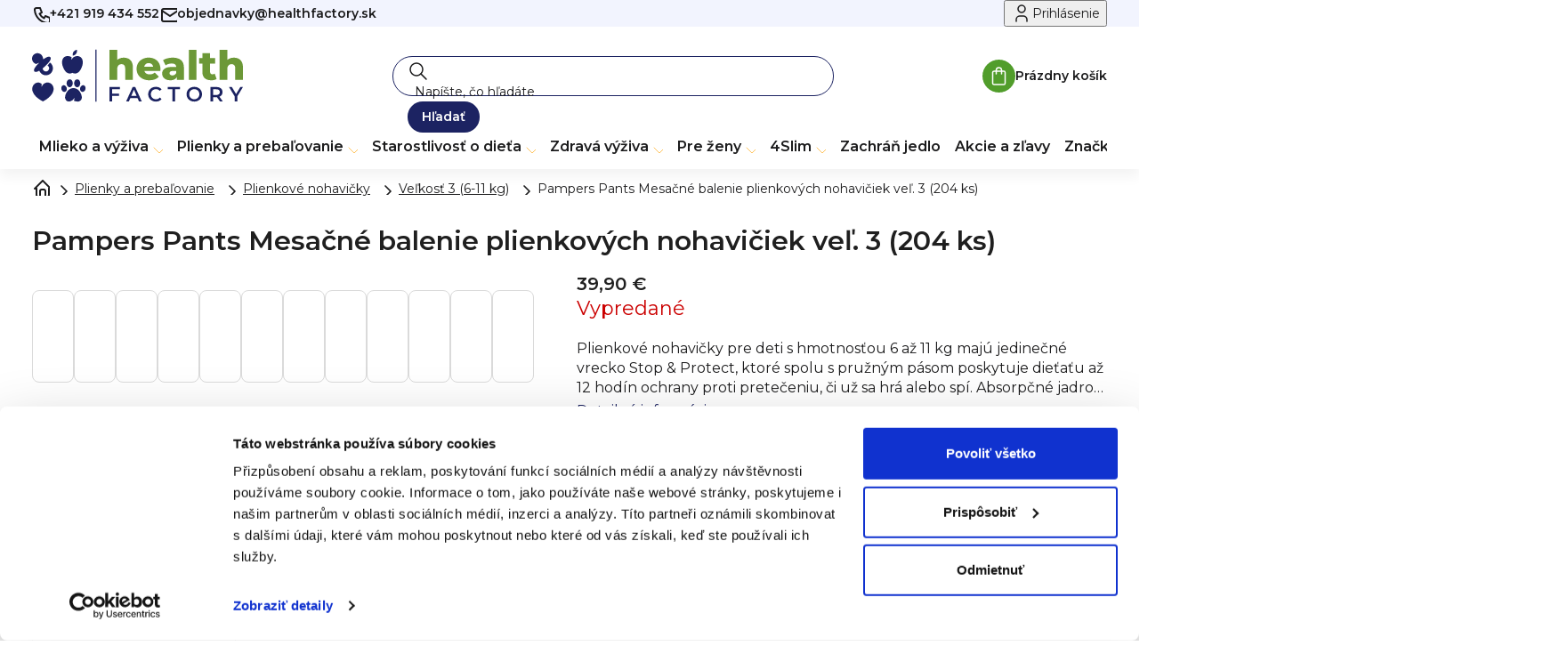

--- FILE ---
content_type: text/html; charset=utf-8
request_url: https://www.healthfactory.sk/plienkove-nohavicky--velkost-3--6-11-kg-/pampers-pants-mesacne-balenie-plienkovych-nohaviciek-vel--3-204-ks/
body_size: 32240
content:
<!doctype html><html lang="sk" dir="ltr" class="header-background-light external-fonts-loaded"><head><meta charset="utf-8" /><meta name="viewport" content="width=device-width,initial-scale=1" /><title>Pampers Pants Mesačné balenie plienkových nohavičiek veľ. 3 (204 ks) - HealthFactory.sk</title><link rel="preconnect" href="https://cdn.myshoptet.com" /><link rel="dns-prefetch" href="https://cdn.myshoptet.com" /><link rel="preload" href="https://cdn.myshoptet.com/prj/dist/master/cms/libs/jquery/jquery-1.11.3.min.js" as="script" /><link href="https://cdn.myshoptet.com/prj/dist/master/shop/dist/font-shoptet-11.css.62c94c7785ff2cea73b2.css" rel="stylesheet"><script>
dataLayer = [];
dataLayer.push({'shoptet' : {
    "pageId": 1770,
    "pageType": "productDetail",
    "currency": "EUR",
    "currencyInfo": {
        "decimalSeparator": ",",
        "exchangeRate": 1,
        "priceDecimalPlaces": 2,
        "symbol": "\u20ac",
        "symbolLeft": 0,
        "thousandSeparator": " "
    },
    "language": "sk",
    "projectId": 500540,
    "product": {
        "id": 7860,
        "guid": "955a8764-0f52-11ee-8a60-9e5903748bbe",
        "hasVariants": false,
        "codes": [
            {
                "code": 265205
            }
        ],
        "code": "265205",
        "name": "Pampers Pants Mesa\u010dn\u00e9 balenie plienkov\u00fdch nohavi\u010diek ve\u013e. 3\u00a0(204 ks)",
        "appendix": "",
        "weight": "0.2",
        "manufacturer": "Pampers",
        "manufacturerGuid": "1EF533476A226AC68493DA0BA3DED3EE",
        "currentCategory": "Plienky a potreby na preba\u013eovanie | Plienkov\u00e9 nohavi\u010dky | Plienkov\u00e9 nohavi\u010dky, ve\u013ekos\u0165 3 (6-11 kg)",
        "currentCategoryGuid": "09404e71-1044-11ee-8114-ae0966dd538a",
        "defaultCategory": "Plienky a potreby na preba\u013eovanie | Plienkov\u00e9 nohavi\u010dky | Plienkov\u00e9 nohavi\u010dky, ve\u013ekos\u0165 3 (6-11 kg)",
        "defaultCategoryGuid": "09404e71-1044-11ee-8114-ae0966dd538a",
        "currency": "EUR",
        "priceWithVat": 39.899999999999999
    },
    "stocks": [
        {
            "id": "ext",
            "title": "Sklad",
            "isDeliveryPoint": 0,
            "visibleOnEshop": 1
        }
    ],
    "cartInfo": {
        "id": null,
        "freeShipping": false,
        "freeShippingFrom": 0,
        "leftToFreeGift": {
            "formattedPrice": "0 \u20ac",
            "priceLeft": 0
        },
        "freeGift": false,
        "leftToFreeShipping": {
            "priceLeft": 0,
            "dependOnRegion": 0,
            "formattedPrice": "0 \u20ac"
        },
        "discountCoupon": [],
        "getNoBillingShippingPrice": {
            "withoutVat": 0,
            "vat": 0,
            "withVat": 0
        },
        "cartItems": [],
        "taxMode": "ORDINARY"
    },
    "cart": [],
    "customer": {
        "priceRatio": 1,
        "priceListId": 1,
        "groupId": null,
        "registered": false,
        "mainAccount": false
    }
}});
</script>

<!-- Google Tag Manager -->
<script>(function(w,d,s,l,i){w[l]=w[l]||[];w[l].push({'gtm.start':
new Date().getTime(),event:'gtm.js'});var f=d.getElementsByTagName(s)[0],
j=d.createElement(s),dl=l!='dataLayer'?'&l='+l:'';j.async=true;j.src=
'https://www.googletagmanager.com/gtm.js?id='+i+dl;f.parentNode.insertBefore(j,f);
})(window,document,'script','dataLayer','GTM-N5CRJFP');</script>
<!-- End Google Tag Manager -->

<meta property="og:type" content="website"><meta property="og:site_name" content="healthfactory.sk"><meta property="og:url" content="https://www.healthfactory.sk/plienkove-nohavicky--velkost-3--6-11-kg-/pampers-pants-mesacne-balenie-plienkovych-nohaviciek-vel--3-204-ks/"><meta property="og:title" content="Pampers Pants Mesačné balenie plienkových nohavičiek veľ. 3 (204 ks) - HealthFactory.sk"><meta name="author" content="HealthFactory.sk"><meta name="web_author" content="Shoptet.cz"><meta name="dcterms.rightsHolder" content="www.healthfactory.sk"><meta name="robots" content="index,follow"><meta property="og:image" content="https://cdn.myshoptet.com/usr/www.healthfactory.sk/user/shop/big/7860-12_pampers-pants-mesacne-balenie-plienkovych-nohaviciek-vel--3-204-ks.jpg?68b71492"><meta property="og:description" content="Plienkové nohavičky pre deti s hmotnosťou 6 až 11 kg majú jedinečné vrecko Stop &amp; Protect, ktoré spolu s pružným pásom poskytuje dieťaťu až 12 hodín ochrany proti pretečeniu, či už sa hrá alebo spí. Absorpčné jadro ihneď absorbuje tekutinu a dvojité bezpečnostné manžetky pomáhajú predchádzať pretečeniu okolo nožičiek.…"><meta name="description" content="Plienkové nohavičky pre deti s hmotnosťou 6 až 11 kg majú jedinečné vrecko Stop &amp; Protect, ktoré spolu s pružným pásom poskytuje dieťaťu až 12 hodín ochrany proti pretečeniu, či už sa hrá alebo spí. Absorpčné jadro ihneď absorbuje tekutinu a dvojité bezpečnostné manžetky pomáhajú predchádzať pretečeniu okolo nožičiek.…"><meta property="product:price:amount" content="39.9"><meta property="product:price:currency" content="EUR"><style>:root {--color-primary: #1C1C1D;--color-primary-h: 240;--color-primary-s: 2%;--color-primary-l: 11%;--color-primary-hover: #1C1C1D;--color-primary-hover-h: 240;--color-primary-hover-s: 2%;--color-primary-hover-l: 11%;--color-secondary: #1C1C1D;--color-secondary-h: 240;--color-secondary-s: 2%;--color-secondary-l: 11%;--color-secondary-hover: #1C1C1D;--color-secondary-hover-h: 240;--color-secondary-hover-s: 2%;--color-secondary-hover-l: 11%;--color-tertiary: #1C1C1D;--color-tertiary-h: 240;--color-tertiary-s: 2%;--color-tertiary-l: 11%;--color-tertiary-hover: #1C1C1D;--color-tertiary-hover-h: 240;--color-tertiary-hover-s: 2%;--color-tertiary-hover-l: 11%;--color-header-background: #ffffff;--template-font: "sans-serif";--template-headings-font: "sans-serif";--header-background-url: none;--cookies-notice-background: #1A1937;--cookies-notice-color: #F8FAFB;--cookies-notice-button-hover: #f5f5f5;--cookies-notice-link-hover: #27263f;--templates-update-management-preview-mode-content: "Náhľad aktualizácií šablóny je aktívny pre váš prehliadač."}</style>
    
    <link href="https://cdn.myshoptet.com/prj/dist/master/shop/dist/main-11.less.fcb4a42d7bd8a71b7ee2.css" rel="stylesheet" />
                <link href="https://cdn.myshoptet.com/prj/dist/master/shop/dist/mobile-header-v1-11.less.1ee105d41b5f713c21aa.css" rel="stylesheet" />
    
    <script>var shoptet = shoptet || {};</script>
    <script src="https://cdn.myshoptet.com/prj/dist/master/shop/dist/main-3g-header.js.05f199e7fd2450312de2.js"></script>
<!-- User include --><!-- api 427(81) html code header -->
<link rel="stylesheet" href="https://cdn.myshoptet.com/usr/api2.dklab.cz/user/documents/_doplnky/instagram/500540/1/500540_1.css" type="text/css" /><style>
        :root {
            --dklab-instagram-header-color: #000000;  
            --dklab-instagram-header-background: #DDDDDD;  
            --dklab-instagram-font-weight: 700;
            --dklab-instagram-font-size: 120%;
            --dklab-instagram-logoUrl: url(https://cdn.myshoptet.com/usr/api2.dklab.cz/user/documents/_doplnky/instagram/img/logo-duha.png); 
            --dklab-instagram-logo-size-width: 25px;
            --dklab-instagram-logo-size-height: 25px;                        
            --dklab-instagram-hover-content: 0;                        
            --dklab-instagram-padding: 0px;                        
            --dklab-instagram-border-color: #888888;
            
        }
        </style>
<!-- api 428(82) html code header -->
<link rel="stylesheet" href="https://cdn.myshoptet.com/usr/api2.dklab.cz/user/documents/_doplnky/oblibene/500540/2/500540_2.css" type="text/css" /><style>
        :root {
            --dklab-favourites-flag-color: #E91B7D;
            --dklab-favourites-flag-text-color: #FFFFFF;
            --dklab-favourites-add-text-color: #000000;            
            --dklab-favourites-remove-text-color: #E91B7D;            
            --dklab-favourites-add-text-detail-color: #000000;            
            --dklab-favourites-remove-text-detail-color: #E91B7D;            
            --dklab-favourites-header-icon-color: #E91B7D;            
            --dklab-favourites-counter-color: #E91B7D;            
        } </style>
<!-- api 1004(637) html code header -->
<script>
      window.mehub = window.mehub || {};
      window.mehub.bonus = {
        businessId: '7b3a7f4c-a2bb-4dcc-b3a1-875f820b19a0',
        addonId: 'c0c5d562-36fb-4b50-86b7-a64f5a245d07'
      }
    </script>
    
<!-- api 1012(643) html code header -->
<style data-purpose="gopay-hiding-apple-pay">
	div[data-guid="61d5e1cc-1280-11ed-adb3-246e96436e9c"] {
		display: none
	}
</style>
<!-- api 473(125) html code header -->

                <style>
                    #order-billing-methods .radio-wrapper[data-guid="c73d6b8b-9b1e-11ed-b7ab-ae0966dd538a"]:not(.cggooglepay), #order-billing-methods .radio-wrapper[data-guid="c7493845-9b1e-11ed-b7ab-ae0966dd538a"]:not(.cggooglepay), #order-billing-methods .radio-wrapper[data-guid="17c948e8-e1a9-11ec-adb3-246e96436e9c"]:not(.cgapplepay), #order-billing-methods .radio-wrapper[data-guid="183d2006-e1a9-11ec-adb3-246e96436e9c"]:not(.cgapplepay) {
                        display: none;
                    }
                </style>
                <script type="text/javascript">
                    document.addEventListener('DOMContentLoaded', function() {
                        if (getShoptetDataLayer('pageType') === 'billingAndShipping') {
                            
                try {
                    if (window.ApplePaySession && window.ApplePaySession.canMakePayments()) {
                        
                        if (document.querySelector('#order-billing-methods .radio-wrapper[data-guid="17c948e8-e1a9-11ec-adb3-246e96436e9c"]')) {
                            document.querySelector('#order-billing-methods .radio-wrapper[data-guid="17c948e8-e1a9-11ec-adb3-246e96436e9c"]').classList.add('cgapplepay');
                        }
                        

                        if (document.querySelector('#order-billing-methods .radio-wrapper[data-guid="183d2006-e1a9-11ec-adb3-246e96436e9c"]')) {
                            document.querySelector('#order-billing-methods .radio-wrapper[data-guid="183d2006-e1a9-11ec-adb3-246e96436e9c"]').classList.add('cgapplepay');
                        }
                        
                    }
                } catch (err) {} 
            
                            
                const cgBaseCardPaymentMethod = {
                        type: 'CARD',
                        parameters: {
                            allowedAuthMethods: ["PAN_ONLY", "CRYPTOGRAM_3DS"],
                            allowedCardNetworks: [/*"AMEX", "DISCOVER", "INTERAC", "JCB",*/ "MASTERCARD", "VISA"]
                        }
                };
                
                function cgLoadScript(src, callback)
                {
                    var s,
                        r,
                        t;
                    r = false;
                    s = document.createElement('script');
                    s.type = 'text/javascript';
                    s.src = src;
                    s.onload = s.onreadystatechange = function() {
                        if ( !r && (!this.readyState || this.readyState == 'complete') )
                        {
                            r = true;
                            callback();
                        }
                    };
                    t = document.getElementsByTagName('script')[0];
                    t.parentNode.insertBefore(s, t);
                } 
                
                function cgGetGoogleIsReadyToPayRequest() {
                    return Object.assign(
                        {},
                        {
                            apiVersion: 2,
                            apiVersionMinor: 0
                        },
                        {
                            allowedPaymentMethods: [cgBaseCardPaymentMethod]
                        }
                    );
                }

                function onCgGooglePayLoaded() {
                    let paymentsClient = new google.payments.api.PaymentsClient({environment: 'PRODUCTION'});
                    paymentsClient.isReadyToPay(cgGetGoogleIsReadyToPayRequest()).then(function(response) {
                        if (response.result) {
                            
                        if (document.querySelector('#order-billing-methods .radio-wrapper[data-guid="c73d6b8b-9b1e-11ed-b7ab-ae0966dd538a"]')) {
                            document.querySelector('#order-billing-methods .radio-wrapper[data-guid="c73d6b8b-9b1e-11ed-b7ab-ae0966dd538a"]').classList.add('cggooglepay');
                        }
                        

                        if (document.querySelector('#order-billing-methods .radio-wrapper[data-guid="c7493845-9b1e-11ed-b7ab-ae0966dd538a"]')) {
                            document.querySelector('#order-billing-methods .radio-wrapper[data-guid="c7493845-9b1e-11ed-b7ab-ae0966dd538a"]').classList.add('cggooglepay');
                        }
                        	 	 	 	 	 
                        }
                    })
                    .catch(function(err) {});
                }
                
                cgLoadScript('https://pay.google.com/gp/p/js/pay.js', onCgGooglePayLoaded);
            
                        }
                    });
                </script> 
                
<!-- api 1501(1113) html code header -->
<style>:root { 
            --dklab-filters-active-color: #1C1C1D; 
            --dklab-filters-active-foreground-color: #FFFFFF; 
            --dklab-filters-slider-color: #1C1C1D; 
            --dklab-filters-show-filter-foreground-color: #FFFFFF; 
            --dklab-filters-show-filter-background-color: #1C1C1D; 
            --dklab-filters-show-filter-edges-size: 10px 25px;
            --dklab-filters-show-filter-align: center;
            --dklab-filters-show-filter-align-desktop: flex-start;
        } 
                .filter-section form.dkLab-parameter fieldset div.div--collapsable:nth-child(+n+6),
                .filter-section form.dkLab-parameter-special fieldset div.div--collapsable:nth-child(+n+5) {
                    display: none;
                } 
                .filter-section form.dkLab-parameter.dkLab-parameter--show fieldset div.div--collapsable:nth-child(+n+6),
                .filter-section form.dkLab-parameter-special.dkLab-parameter-special--show fieldset div.div--collapsable:nth-child(+n+5) {
                    display: block;
                }</style>
<!-- api html code header -->
<meta name="google-site-verification" content="dKdmDXc8tjQsTldO41nhAlUveuIBzyjggb_fIfmh0yc" />
<meta name="google-site-verification" content="mSXMKcZq2Iyejb8hne7r3OBFGvg4Sixdii4UtWlWrK4" />
<meta name="google-site-verification" content="laZjudj4u0Mp4tYEtlbjiIpEHkdTIk01EUFmTEBz4xM" />
<meta name="facebook-domain-verification" content="vxbwuibdlb00k97xgzyfia5lvok7um" />

<style>
:root {
  --anonymous-review: "Anonymná recenzia";
  --gift-more: "Viac";
  --gift-for-order: "Darček k objednávke:";
}
</style><link rel="apple-touch-icon" sizes="57x57" href="/user/documents/upload/favicon/apple-icon-57x57.png">
<link rel="apple-touch-icon" sizes="60x60" href="/user/documents/upload/favicon/apple-icon-60x60.png">
<link rel="apple-touch-icon" sizes="72x72" href="/user/documents/upload/favicon/apple-icon-72x72.png">
<link rel="apple-touch-icon" sizes="76x76" href="/user/documents/upload/favicon/apple-icon-76x76.png">
<link rel="apple-touch-icon" sizes="114x114" href="/user/documents/upload/favicon/apple-icon-114x114.png">
<link rel="apple-touch-icon" sizes="120x120" href="/user/documents/upload/favicon/apple-icon-120x120.png">
<link rel="apple-touch-icon" sizes="144x144" href="/user/documents/upload/favicon/apple-icon-144x144.png">
<link rel="apple-touch-icon" sizes="152x152" href="/user/documents/upload/favicon/apple-icon-152x152.png">
<link rel="apple-touch-icon" sizes="180x180" href="/user/documents/upload/favicon/apple-icon-180x180.png">
<link rel="icon" type="image/png" sizes="192x192"  href="/user/documents/upload/favicon/android-icon-192x192.png">
<link rel="icon" type="image/png" sizes="32x32" href="/user/documents/upload/favicon/favicon-32x32.png">
<link rel="icon" type="image/png" sizes="96x96" href="/user/documents/upload/favicon/favicon-96x96.png">
<link rel="icon" type="image/png" sizes="16x16" href="/user/documents/upload/favicon/favicon-16x16.png">
<link rel="manifest" href="/user/documents/upload/favicon/manifest.json">
<meta name="msapplication-TileColor" content="#ffffff">
<meta name="msapplication-TileImage" content="/user/documents/upload/favicon/ms-icon-144x144.png">
<meta name="theme-color" content="#ffffff">

<link rel="preconnect" href="https://fonts.googleapis.com">
<link rel="preconnect" href="https://fonts.gstatic.com" crossorigin>
<link href="https://fonts.googleapis.com/css2?family=Montserrat:ital,wght@0,100..900;1,100..900&display=swap" rel="stylesheet">

<link href="https://cdn.myshoptet.com/usr/www.healthfactory.cz/user/documents/dklab/css/style_dklab.min.css?v=1767687103" rel="stylesheet">
<link href="https://cdn.myshoptet.com/usr/www.healthfactory.cz/user/documents/upload/program-premium/customize-premium.css" rel="stylesheet">

<style>
.footer-banners { display: none; }

/* Dočasný fix zamezení změny množství ve widgetu a v košíku */
.cart-widget .cart-widget-product:has(a[href=""]) { pointer-events: all; }
.cart-widget .cart-widget-product:has(a[href=""]) .cart-widget-product-amount { pointer-events: none; }
.ordering-process .cart-table tr:has(.main-link[href=""]) { pointer-events: all; }
.ordering-process .cart-table tr:has(.main-link[href=""]) .p-quantity,
.ordering-process .cart-table tr:has(.main-link[href=""]) .p-price { pointer-events: none; }
</style>

<!-- Recenze DL -->
<script src="https://cdn.myshoptet.com/usr/www.healthfactory.cz/user/documents/dklab/project/reviews/2.js?v=1767687103"></script>

<!-- Bannery DL -->
<script src="https://cdn.myshoptet.com/usr/www.healthfactory.cz/user/documents/dklab/project/bannersDatalayers/2.js?v=1767687103"></script>

<!-- Globální e-shop datalayer -->
<script src="https://cdn.myshoptet.com/usr/www.healthfactory.cz/user/documents/dklab/project/eshopDatalayer/dkLabEshopDatalayer.js?v=1767687103"></script>
<!-- service 427(81) html code header -->
<link rel="stylesheet" href="https://cdn.myshoptet.com/usr/api2.dklab.cz/user/documents/_doplnky/instagram/font/instagramplus.css" type="text/css" />

<!-- service 1004(637) html code header -->
<script src="https://mehub-framework.web.app/main.bundle.js?v=1"></script>
<!-- service 428(82) html code header -->
<style>
@font-face {
    font-family: 'oblibene';
    src:  url('https://cdn.myshoptet.com/usr/api2.dklab.cz/user/documents/_doplnky/oblibene/font/oblibene.eot?v1');
    src:  url('https://cdn.myshoptet.com/usr/api2.dklab.cz/user/documents/_doplnky/oblibene/font/oblibene.eot?v1#iefix') format('embedded-opentype'),
    url('https://cdn.myshoptet.com/usr/api2.dklab.cz/user/documents/_doplnky/oblibene/font/oblibene.ttf?v1') format('truetype'),
    url('https://cdn.myshoptet.com/usr/api2.dklab.cz/user/documents/_doplnky/oblibene/font/oblibene.woff?v1') format('woff'),
    url('https://cdn.myshoptet.com/usr/api2.dklab.cz/user/documents/_doplnky/oblibene/font/oblibene.svg?v1') format('svg');
    font-weight: normal;
    font-style: normal;
}
</style>
<script>
var dklabFavIndividual;
</script>
<!-- project html code header -->
<script>
        (function (w,d,s,o,f,js,fjs) {
            var targetId = 'f-1-43c2cd496486bcc27217c3e790fb4088';
            if (!d.getElementById(targetId)) return; // spustí se jen pokud existuje element
            w['ecm-widget']=o;w[o] = w[o] || function () { (w[o].q = w[o].q || []).push(arguments) };
            js = d.createElement(s), fjs = d.getElementsByTagName(s)[0];
            js.id = '1-43c2cd496486bcc27217c3e790fb4088'; js.dataset.a = 'healthfactorysk'; js.src = f; js.async = 1; fjs.parentNode.insertBefore(js, fjs);
        }(window, document, 'script', 'ecmwidget', 'https://d70shl7vidtft.cloudfront.net/widget.js'));
 </script>
<!-- /User include --><link rel="canonical" href="https://www.healthfactory.sk/plienkove-nohavicky--velkost-3--6-11-kg-/pampers-pants-mesacne-balenie-plienkovych-nohaviciek-vel--3-204-ks/" /><script>
    (function(t, r, a, c, k, i, n, g) { t['ROIDataObject'] = k;
    t[k]=t[k]||function(){ (t[k].q=t[k].q||[]).push(arguments) },t[k].c=i;n=r.createElement(a),
    g=r.getElementsByTagName(a)[0];n.async=1;n.src=c;g.parentNode.insertBefore(n,g)
    })(window, document, 'script', '//www.heureka.cz/ocm/sdk.js?source=shoptet&version=2&page=product_detail', 'heureka', 'cz');

    heureka('set_user_consent', 1);
</script>
</head><body class="desktop id-1770 in-plienkove-nohavicky--velkost-3--6-11-kg- template-11 type-product type-detail one-column-body columns-4 ums_forms_redesign--off ums_a11y_category_page--on ums_discussion_rating_forms--off ums_flags_display_unification--on ums_a11y_login--on mobile-header-version-1"><noscript>
    <style>
        #header {
            padding-top: 0;
            position: relative !important;
            top: 0;
        }
        .header-navigation {
            position: relative !important;
        }
        .overall-wrapper {
            margin: 0 !important;
        }
        body:not(.ready) {
            visibility: visible !important;
        }
    </style>
    <div class="no-javascript">
        <div class="no-javascript__title">Musíte zmeniť nastavenie vášho prehliadača</div>
        <div class="no-javascript__text">Pozrite sa na: <a href="https://www.google.com/support/bin/answer.py?answer=23852">Ako povoliť JavaScript vo vašom prehliadači</a>.</div>
        <div class="no-javascript__text">Ak používate software na blokovanie reklám, možno bude potrebné, aby ste povolili JavaScript z tejto stránky.</div>
        <div class="no-javascript__text">Ďakujeme.</div>
    </div>
</noscript>

        <div id="fb-root"></div>
        <script>
            window.fbAsyncInit = function() {
                FB.init({
//                    appId            : 'your-app-id',
                    autoLogAppEvents : true,
                    xfbml            : true,
                    version          : 'v19.0'
                });
            };
        </script>
        <script async defer crossorigin="anonymous" src="https://connect.facebook.net/sk_SK/sdk.js"></script>
<!-- Google Tag Manager (noscript) -->
<noscript><iframe src="https://www.googletagmanager.com/ns.html?id=GTM-N5CRJFP"
height="0" width="0" style="display:none;visibility:hidden"></iframe></noscript>
<!-- End Google Tag Manager (noscript) -->

<a href="#content" class="skip-link sr-only">Prejsť na obsah</a><div class="overall-wrapper"><div class="user-action"><div class="container">
    <div class="user-action-in">
                    <div id="login" class="user-action-login popup-widget login-widget" role="dialog" aria-labelledby="loginHeading">
        <div class="popup-widget-inner">
                            <h2 id="loginHeading">Prihlásenie k vášmu účtu</h2><div id="customerLogin"><form action="/action/Customer/Login/" method="post" id="formLoginIncluded" class="csrf-enabled formLogin" data-testid="formLogin"><input type="hidden" name="referer" value="" /><div class="form-group"><div class="input-wrapper email js-validated-element-wrapper no-label"><input type="email" name="email" class="form-control" autofocus placeholder="E-mailová adresa (napr. jan@novak.sk)" data-testid="inputEmail" autocomplete="email" required /></div></div><div class="form-group"><div class="input-wrapper password js-validated-element-wrapper no-label"><input type="password" name="password" class="form-control" placeholder="Heslo" data-testid="inputPassword" autocomplete="current-password" required /><span class="no-display">Nemôžete vyplniť toto pole</span><input type="text" name="surname" value="" class="no-display" /></div></div><div class="form-group"><div class="login-wrapper"><button type="submit" class="btn btn-secondary btn-text btn-login" data-testid="buttonSubmit">Prihlásiť sa</button><div class="password-helper"><a href="/registracia/" data-testid="signup" rel="nofollow">Nová registrácia</a><a href="/klient/zabudnute-heslo/" rel="nofollow">Zabudnuté heslo</a></div></div></div></form>
</div>                    </div>
    </div>

                            <div id="cart-widget" class="user-action-cart popup-widget cart-widget loader-wrapper" data-testid="popupCartWidget" role="dialog" aria-hidden="true">
    <div class="popup-widget-inner cart-widget-inner place-cart-here">
        <div class="loader-overlay">
            <div class="loader"></div>
        </div>
    </div>

    <div class="cart-widget-button">
        <a href="/kosik/" class="btn btn-conversion" id="continue-order-button" rel="nofollow" data-testid="buttonNextStep">Pokračovať do košíka</a>
    </div>
</div>
            </div>
</div>
</div><div class="top-navigation-bar" data-testid="topNavigationBar">

    <div class="container">

        <div class="top-navigation-contacts">
            <strong>Zákaznícka podpora:</strong><a href="tel:+421919434552" class="project-phone" aria-label="Zavolať na +421919434552" data-testid="contactboxPhone"><span>+421 919 434 552</span></a><a href="mailto:objednavky@healthfactory.sk" class="project-email" data-testid="contactboxEmail"><span>objednavky@healthfactory.sk</span></a>        </div>

                            <div class="top-navigation-menu">
                <div class="top-navigation-menu-trigger"></div>
                <ul class="top-navigation-bar-menu">
                                            <li class="top-navigation-menu-item-869">
                            <a href="/o-nas/">O nás</a>
                        </li>
                                            <li class="top-navigation-menu-item-1694">
                            <a href="/affiliate-program/">Affiliate program: Spolupracujte s nami</a>
                        </li>
                                            <li class="top-navigation-menu-item-1022">
                            <a href="/blog/">Blog (nielen) o detskej výžive</a>
                        </li>
                                            <li class="top-navigation-menu-item-external-121">
                            <a href="https://dojcenie.healthfactory.sk/">Veľký sprievodca dojčením</a>
                        </li>
                                    </ul>
                <ul class="top-navigation-bar-menu-helper"></ul>
            </div>
        
        <div class="top-navigation-tools top-navigation-tools--language">
            <div class="responsive-tools">
                <a href="#" class="toggle-window" data-target="search" aria-label="Hľadať" data-testid="linkSearchIcon"></a>
                                                            <a href="#" class="toggle-window" data-target="login"></a>
                                                    <a href="#" class="toggle-window" data-target="navigation" aria-label="Menu" data-testid="hamburgerMenu"></a>
            </div>
                        <button class="top-nav-button top-nav-button-login toggle-window" type="button" data-target="login" aria-haspopup="dialog" aria-controls="login" aria-expanded="false" data-testid="signin"><span>Prihlásenie</span></button>        </div>

    </div>

</div>
<header id="header"><div class="container navigation-wrapper">
    <div class="header-top">
        <div class="site-name-wrapper">
            <div class="site-name"><a href="/" data-testid="linkWebsiteLogo"><img src="https://cdn.myshoptet.com/usr/www.healthfactory.sk/user/logos/logo.svg" alt="HealthFactory.sk" fetchpriority="low" /></a></div>        </div>
        <div class="search" itemscope itemtype="https://schema.org/WebSite">
            <meta itemprop="headline" content="Plienkové nohavičky, veľkosť 3 (6-11 kg)"/><meta itemprop="url" content="https://www.healthfactory.sk"/><meta itemprop="text" content="Plienkové nohavičky pre deti s hmotnosťou 6 až 11 kg majú jedinečné vrecko Stop &amp;amp; Protect, ktoré spolu s pružným pásom poskytuje dieťaťu až 12 hodín ochrany proti pretečeniu, či už sa hrá alebo spí. Absorpčné jadro ihneď absorbuje tekutinu a dvojité bezpečnostné manžetky pomáhajú predchádzať pretečeniu okolo..."/>            <form action="/action/ProductSearch/prepareString/" method="post"
    id="formSearchForm" class="search-form compact-form js-search-main"
    itemprop="potentialAction" itemscope itemtype="https://schema.org/SearchAction" data-testid="searchForm">
    <fieldset>
        <meta itemprop="target"
            content="https://www.healthfactory.sk/vyhladavanie/?string={string}"/>
        <input type="hidden" name="language" value="sk"/>
        
            
<input
    type="search"
    name="string"
        class="query-input form-control search-input js-search-input"
    placeholder="Napíšte, čo hľadáte"
    autocomplete="off"
    required
    itemprop="query-input"
    aria-label="Vyhľadávanie"
    data-testid="searchInput"
>
            <button type="submit" class="btn btn-default" data-testid="searchBtn">Hľadať</button>
        
    </fieldset>
</form>
        </div>
        <div class="navigation-buttons">
                
    <a href="/kosik/" class="btn btn-icon toggle-window cart-count" data-target="cart" data-hover="true" data-redirect="true" data-testid="headerCart" rel="nofollow" aria-haspopup="dialog" aria-expanded="false" aria-controls="cart-widget">
        
                <span class="sr-only">Nákupný košík</span>
        
            <span class="cart-price visible-lg-inline-block" data-testid="headerCartPrice">
                                    Prázdny košík                            </span>
        
    
            </a>
        </div>
    </div>
    <nav id="navigation" aria-label="Hlavné menu" data-collapsible="true"><div class="navigation-in menu"><ul class="menu-level-1" role="menubar" data-testid="headerMenuItems"><li class="menu-item-1758 ext" role="none"><a href="/detska-vyziva/" data-testid="headerMenuItem" role="menuitem" aria-haspopup="true" aria-expanded="false"><b>Mlieko a výživa</b><span class="submenu-arrow"></span></a><ul class="menu-level-2" aria-label="Mlieko a výživa" tabindex="-1" role="menu"><li class="menu-item-673 has-third-level" role="none"><a href="/dojcenske-mlieko/" class="menu-image" data-testid="headerMenuItem" tabindex="-1" aria-hidden="true"><img src="data:image/svg+xml,%3Csvg%20width%3D%22140%22%20height%3D%22100%22%20xmlns%3D%22http%3A%2F%2Fwww.w3.org%2F2000%2Fsvg%22%3E%3C%2Fsvg%3E" alt="" aria-hidden="true" width="140" height="100"  data-src="https://cdn.myshoptet.com/usr/www.healthfactory.sk/user/categories/thumb/5542_3-5056000505323-1x_1__1_.jpg" fetchpriority="low" /></a><div><a href="/dojcenske-mlieko/" data-testid="headerMenuItem" role="menuitem"><span>Dojčenské mlieka</span></a>
                                                    <ul class="menu-level-3" role="menu">
                                                                    <li class="menu-item-675" role="none">
                                        <a href="/pociatocne-mlieko/" data-testid="headerMenuItem" role="menuitem">
                                            Počiatočné</a>,                                    </li>
                                                                    <li class="menu-item-676" role="none">
                                        <a href="/pokracovacie-mlieko/" data-testid="headerMenuItem" role="menuitem">
                                            Pokračovacie</a>,                                    </li>
                                                                    <li class="menu-item-875" role="none">
                                        <a href="/batolacie-mlieko/" data-testid="headerMenuItem" role="menuitem">
                                            Batoľacie a juniorské</a>,                                    </li>
                                                                    <li class="menu-item-721" role="none">
                                        <a href="/bio-dojcenske-mlieko/" data-testid="headerMenuItem" role="menuitem">
                                            BIO mlieka</a>,                                    </li>
                                                                    <li class="menu-item-1079" role="none">
                                        <a href="/kozie-dojcenske-mlieko/" data-testid="headerMenuItem" role="menuitem">
                                            Kozie mlieka</a>,                                    </li>
                                                                    <li class="menu-item-677" role="none">
                                        <a href="/specialne-dojcenske-mlieko/" data-testid="headerMenuItem" role="menuitem">
                                            Špeciálne</a>,                                    </li>
                                                                    <li class="menu-item-1480" role="none">
                                        <a href="/rozpravkove-balenia-mliek-kendamil/" data-testid="headerMenuItem" role="menuitem">
                                            Rozprávkové balenia</a>,                                    </li>
                                                                    <li class="menu-item-1868" role="none">
                                        <a href="/kreativne-balenie-kendamil/" data-testid="headerMenuItem" role="menuitem">
                                            Kreatívne balenie Kendamil</a>                                    </li>
                                                            </ul>
                        </div></li><li class="menu-item-714 has-third-level" role="none"><a href="/detske-prikrmy/" class="menu-image" data-testid="headerMenuItem" tabindex="-1" aria-hidden="true"><img src="data:image/svg+xml,%3Csvg%20width%3D%22140%22%20height%3D%22100%22%20xmlns%3D%22http%3A%2F%2Fwww.w3.org%2F2000%2Fsvg%22%3E%3C%2Fsvg%3E" alt="" aria-hidden="true" width="140" height="100"  data-src="https://cdn.myshoptet.com/usr/www.healthfactory.sk/user/categories/thumb/4416_3760269314863-1x_1__1_.jpg" fetchpriority="low" /></a><div><a href="/detske-prikrmy/" data-testid="headerMenuItem" role="menuitem"><span>Príkrmy</span></a>
                                                    <ul class="menu-level-3" role="menu">
                                                                    <li class="menu-item-797" role="none">
                                        <a href="/ovocne-detske-prikrmy/" data-testid="headerMenuItem" role="menuitem">
                                            Ovocné príkrmy</a>,                                    </li>
                                                                    <li class="menu-item-800" role="none">
                                        <a href="/zeleninove-detske-prikrmy/" data-testid="headerMenuItem" role="menuitem">
                                            Zeleninové príkrmy</a>,                                    </li>
                                                                    <li class="menu-item-905" role="none">
                                        <a href="/masovozeleninove-detske-prikrmy/" data-testid="headerMenuItem" role="menuitem">
                                            Mäsovo-zeleninové príkrmy</a>,                                    </li>
                                                                    <li class="menu-item-890" role="none">
                                        <a href="/kapsicky-do-ruky-a-desiate/" data-testid="headerMenuItem" role="menuitem">
                                            Kapsičky</a>,                                    </li>
                                                                    <li class="menu-item-794" role="none">
                                        <a href="/hlavne-jedla-prikrmy/" data-testid="headerMenuItem" role="menuitem">
                                            Hlavné jedlá</a>,                                    </li>
                                                                    <li class="menu-item-923" role="none">
                                        <a href="/cestovinove-prikrmy-pre-deti/" data-testid="headerMenuItem" role="menuitem">
                                            Cestoviny a ryža</a>,                                    </li>
                                                                    <li class="menu-item-776" role="none">
                                        <a href="/ranajky-pre-deti/" data-testid="headerMenuItem" role="menuitem">
                                            Raňajky</a>,                                    </li>
                                                                    <li class="menu-item-914" role="none">
                                        <a href="/mliecne-a-jogurtove-detske-prikrmy/" data-testid="headerMenuItem" role="menuitem">
                                            Mliečne a jogurtové</a>                                    </li>
                                                            </ul>
                        </div></li><li class="menu-item-678 has-third-level" role="none"><a href="/detske-kase/" class="menu-image" data-testid="headerMenuItem" tabindex="-1" aria-hidden="true"><img src="data:image/svg+xml,%3Csvg%20width%3D%22140%22%20height%3D%22100%22%20xmlns%3D%22http%3A%2F%2Fwww.w3.org%2F2000%2Fsvg%22%3E%3C%2Fsvg%3E" alt="" aria-hidden="true" width="140" height="100"  data-src="https://cdn.myshoptet.com/usr/www.healthfactory.sk/user/categories/thumb/4479-3_kendamil-mlecna-kase-s--bananem--150-g_1__1_.jpg" fetchpriority="low" /></a><div><a href="/detske-kase/" data-testid="headerMenuItem" role="menuitem"><span>Detské kaše</span></a>
                                                    <ul class="menu-level-3" role="menu">
                                                                    <li class="menu-item-881" role="none">
                                        <a href="/mliecne-kase-pre-deti/" data-testid="headerMenuItem" role="menuitem">
                                            Mliečne kaše</a>,                                    </li>
                                                                    <li class="menu-item-884" role="none">
                                        <a href="/nemliecne-kase-pre-deti/" data-testid="headerMenuItem" role="menuitem">
                                            Nemliečne kaše</a>,                                    </li>
                                                                    <li class="menu-item-738" role="none">
                                        <a href="/bio-kase/" data-testid="headerMenuItem" role="menuitem">
                                            BIO kaše</a>                                    </li>
                                                            </ul>
                        </div></li><li class="menu-item-1761" role="none"><a href="/doplnky-stravy-a-vitaminy-pre-deti/" class="menu-image" data-testid="headerMenuItem" tabindex="-1" aria-hidden="true"><img src="data:image/svg+xml,%3Csvg%20width%3D%22140%22%20height%3D%22100%22%20xmlns%3D%22http%3A%2F%2Fwww.w3.org%2F2000%2Fsvg%22%3E%3C%2Fsvg%3E" alt="" aria-hidden="true" width="140" height="100"  data-src="https://cdn.myshoptet.com/usr/www.healthfactory.sk/user/categories/thumb/kendamil-baby-drops.jpg" fetchpriority="low" /></a><div><a href="/doplnky-stravy-a-vitaminy-pre-deti/" data-testid="headerMenuItem" role="menuitem"><span>Doplnky stravy</span></a>
                        </div></li><li class="menu-item-935 has-third-level" role="none"><a href="/susenky-a-chrumky-pre-deti/" class="menu-image" data-testid="headerMenuItem" tabindex="-1" aria-hidden="true"><img src="data:image/svg+xml,%3Csvg%20width%3D%22140%22%20height%3D%22100%22%20xmlns%3D%22http%3A%2F%2Fwww.w3.org%2F2000%2Fsvg%22%3E%3C%2Fsvg%3E" alt="" aria-hidden="true" width="140" height="100"  data-src="https://cdn.myshoptet.com/usr/www.healthfactory.sk/user/categories/thumb/icon-susenky-2_1__1_.png" fetchpriority="low" /></a><div><a href="/susenky-a-chrumky-pre-deti/" data-testid="headerMenuItem" role="menuitem"><span>Sušienky a chrumky</span></a>
                                                    <ul class="menu-level-3" role="menu">
                                                                    <li class="menu-item-809" role="none">
                                        <a href="/susienky-pre-deti/" data-testid="headerMenuItem" role="menuitem">
                                            Sušienky</a>,                                    </li>
                                                                    <li class="menu-item-944" role="none">
                                        <a href="/chrumky-pre-deti/" data-testid="headerMenuItem" role="menuitem">
                                            Chrumky</a>                                    </li>
                                                            </ul>
                        </div></li><li class="menu-item-830" role="none"><a href="/detske-napoje/" class="menu-image" data-testid="headerMenuItem" tabindex="-1" aria-hidden="true"><img src="data:image/svg+xml,%3Csvg%20width%3D%22140%22%20height%3D%22100%22%20xmlns%3D%22http%3A%2F%2Fwww.w3.org%2F2000%2Fsvg%22%3E%3C%2Fsvg%3E" alt="" aria-hidden="true" width="140" height="100"  data-src="https://cdn.myshoptet.com/usr/www.healthfactory.sk/user/categories/thumb/2734-1_4740073075531-en_1__1_.jpg" fetchpriority="low" /></a><div><a href="/detske-napoje/" data-testid="headerMenuItem" role="menuitem"><span>Detské nápoje</span></a>
                        </div></li></ul></li>
<li class="menu-item-1651 ext" role="none"><a href="/plienky-a-potreby-na-prebalovanie/" data-testid="headerMenuItem" role="menuitem" aria-haspopup="true" aria-expanded="false"><b>Plienky a prebaľovanie</b><span class="submenu-arrow"></span></a><ul class="menu-level-2" aria-label="Plienky a prebaľovanie" tabindex="-1" role="menu"><li class="menu-item-1654 has-third-level" role="none"><a href="/jednorazove-detske-plienky/" class="menu-image" data-testid="headerMenuItem" tabindex="-1" aria-hidden="true"><img src="data:image/svg+xml,%3Csvg%20width%3D%22140%22%20height%3D%22100%22%20xmlns%3D%22http%3A%2F%2Fwww.w3.org%2F2000%2Fsvg%22%3E%3C%2Fsvg%3E" alt="" aria-hidden="true" width="140" height="100"  data-src="https://cdn.myshoptet.com/usr/www.healthfactory.sk/user/categories/thumb/5004_6414100589053-c1c1_1__1_.jpg" fetchpriority="low" /></a><div><a href="/jednorazove-detske-plienky/" data-testid="headerMenuItem" role="menuitem"><span>Jednorazové plienky</span></a>
                                                    <ul class="menu-level-3" role="menu">
                                                                    <li class="menu-item-1764" role="none">
                                        <a href="/jednorazove-plienky-pre-novorodencov--velkost-0--0-2-5-kg-/" data-testid="headerMenuItem" role="menuitem">
                                            Veľkosť 0 (0-2,5 kg)</a>,                                    </li>
                                                                    <li class="menu-item-1657" role="none">
                                        <a href="/jednorazove-plienky-pre-novorodencov-velkost-1-2-5-kg/" data-testid="headerMenuItem" role="menuitem">
                                            Veľkosť 1 (2-5 Kg)</a>,                                    </li>
                                                                    <li class="menu-item-1660" role="none">
                                        <a href="/jednorazove-plienky-pre-novorodencov-velkost-2-3-6-kg/" data-testid="headerMenuItem" role="menuitem">
                                            Veľkosť 2 (3-6 kg)</a>,                                    </li>
                                                                    <li class="menu-item-1663" role="none">
                                        <a href="/jednorazove-detske-plienky-velkost-3-5-9-kg/" data-testid="headerMenuItem" role="menuitem">
                                            Veľkosť 3 (5-9 kg)</a>,                                    </li>
                                                                    <li class="menu-item-1666" role="none">
                                        <a href="/jednorazove-detske-plienky-velkost-4-7-20-kg/" data-testid="headerMenuItem" role="menuitem">
                                            Veľkosť 4 (7-20 kg)</a>,                                    </li>
                                                                    <li class="menu-item-1669" role="none">
                                        <a href="/jednorazove-detske-plienky-velkost-5-10-25-kg/" data-testid="headerMenuItem" role="menuitem">
                                            Veľkosť 5 (10-25 kg)</a>,                                    </li>
                                                                    <li class="menu-item-1672" role="none">
                                        <a href="/jednorazove-detske-plienky-velkost-6-12-24-kg/" data-testid="headerMenuItem" role="menuitem">
                                            Veľkosť 6 (12-24 kg)</a>                                    </li>
                                                            </ul>
                        </div></li><li class="menu-item-1767 has-third-level" role="none"><a href="/plienkove-nohavicky/" class="menu-image" data-testid="headerMenuItem" tabindex="-1" aria-hidden="true"><img src="data:image/svg+xml,%3Csvg%20width%3D%22140%22%20height%3D%22100%22%20xmlns%3D%22http%3A%2F%2Fwww.w3.org%2F2000%2Fsvg%22%3E%3C%2Fsvg%3E" alt="" aria-hidden="true" width="140" height="100"  data-src="https://cdn.myshoptet.com/usr/www.healthfactory.sk/user/categories/thumb/4644-1_muumi-baby-pants-4-maxi-7-11-kg--40-ks-kalhotkove-eko-pleny_1__1_.jpg" fetchpriority="low" /></a><div><a href="/plienkove-nohavicky/" data-testid="headerMenuItem" role="menuitem"><span>Plienkové nohavičky</span></a>
                                                    <ul class="menu-level-3" role="menu">
                                                                    <li class="menu-item-1770" role="none">
                                        <a href="/plienkove-nohavicky--velkost-3--6-11-kg-/" class="active" data-testid="headerMenuItem" role="menuitem">
                                            Veľkosť 3 (6-11 kg)</a>,                                    </li>
                                                                    <li class="menu-item-1773" role="none">
                                        <a href="/plienkove-nohavicky-velkost-4-7-15-kg/" data-testid="headerMenuItem" role="menuitem">
                                            Veľkosť 4 (7-15 kg)</a>,                                    </li>
                                                                    <li class="menu-item-1776" role="none">
                                        <a href="/plienkove-nohavicky--velkost-5--10-18-kg-/" data-testid="headerMenuItem" role="menuitem">
                                            Veľkosť 5 (10-18 kg)</a>,                                    </li>
                                                                    <li class="menu-item-1779" role="none">
                                        <a href="/plienkove-nohavicky-velkost-6-12-20-kg/" data-testid="headerMenuItem" role="menuitem">
                                            Veľkosť 6 (12-20 kg)</a>,                                    </li>
                                                                    <li class="menu-item-1675" role="none">
                                        <a href="/plienkove-nohavicky-velkost-7-16-26-kg/" data-testid="headerMenuItem" role="menuitem">
                                            Veľkosť 7 (16-26 kg)</a>                                    </li>
                                                            </ul>
                        </div></li><li class="menu-item-1691" role="none"><a href="/vzorka-plienok/" class="menu-image" data-testid="headerMenuItem" tabindex="-1" aria-hidden="true"><img src="data:image/svg+xml,%3Csvg%20width%3D%22140%22%20height%3D%22100%22%20xmlns%3D%22http%3A%2F%2Fwww.w3.org%2F2000%2Fsvg%22%3E%3C%2Fsvg%3E" alt="" aria-hidden="true" width="140" height="100"  data-src="https://cdn.myshoptet.com/usr/www.healthfactory.sk/user/categories/thumb/vzorky-pleny-140x100.png" fetchpriority="low" /></a><div><a href="/vzorka-plienok/" data-testid="headerMenuItem" role="menuitem"><span>Vzorky plienok</span></a>
                        </div></li><li class="menu-item-1618" role="none"><a href="/detske-vlhcene-obrusky/" class="menu-image" data-testid="headerMenuItem" tabindex="-1" aria-hidden="true"><img src="data:image/svg+xml,%3Csvg%20width%3D%22140%22%20height%3D%22100%22%20xmlns%3D%22http%3A%2F%2Fwww.w3.org%2F2000%2Fsvg%22%3E%3C%2Fsvg%3E" alt="" aria-hidden="true" width="140" height="100"  data-src="https://cdn.myshoptet.com/usr/www.healthfactory.sk/user/categories/thumb/ubrousky.jpg" fetchpriority="low" /></a><div><a href="/detske-vlhcene-obrusky/" data-testid="headerMenuItem" role="menuitem"><span>Vlhčené obrúsky</span></a>
                        </div></li><li class="menu-item-1782" role="none"><a href="/detske-kremy-proti-zapareninam/" class="menu-image" data-testid="headerMenuItem" tabindex="-1" aria-hidden="true"><img src="data:image/svg+xml,%3Csvg%20width%3D%22140%22%20height%3D%22100%22%20xmlns%3D%22http%3A%2F%2Fwww.w3.org%2F2000%2Fsvg%22%3E%3C%2Fsvg%3E" alt="" aria-hidden="true" width="140" height="100"  data-src="https://cdn.myshoptet.com/usr/www.healthfactory.sk/user/categories/thumb/1490162989_1__1_.jpg" fetchpriority="low" /></a><div><a href="/detske-kremy-proti-zapareninam/" data-testid="headerMenuItem" role="menuitem"><span>Krémy proti zapareninám</span></a>
                        </div></li><li class="menu-item-1785" role="none"><a href="/prebalovacie-podlozky-a-potreby-na-prebalovanie/" class="menu-image" data-testid="headerMenuItem" tabindex="-1" aria-hidden="true"><img src="data:image/svg+xml,%3Csvg%20width%3D%22140%22%20height%3D%22100%22%20xmlns%3D%22http%3A%2F%2Fwww.w3.org%2F2000%2Fsvg%22%3E%3C%2Fsvg%3E" alt="" aria-hidden="true" width="140" height="100"  data-src="https://cdn.myshoptet.com/usr/www.healthfactory.sk/user/categories/thumb/988760243_1__1_.jpg" fetchpriority="low" /></a><div><a href="/prebalovacie-podlozky-a-potreby-na-prebalovanie/" data-testid="headerMenuItem" role="menuitem"><span>Prebaľovacie podložky a potreby</span></a>
                        </div></li><li class="menu-item-1865" role="none"><a href="/kose-na-plienky/" class="menu-image" data-testid="headerMenuItem" tabindex="-1" aria-hidden="true"><img src="data:image/svg+xml,%3Csvg%20width%3D%22140%22%20height%3D%22100%22%20xmlns%3D%22http%3A%2F%2Fwww.w3.org%2F2000%2Fsvg%22%3E%3C%2Fsvg%3E" alt="" aria-hidden="true" width="140" height="100"  data-src="https://cdn.myshoptet.com/usr/www.healthfactory.sk/user/categories/thumb/5010415510013_1__1_.jpg" fetchpriority="low" /></a><div><a href="/kose-na-plienky/" data-testid="headerMenuItem" role="menuitem"><span>Koše na plienky</span></a>
                        </div></li></ul></li>
<li class="menu-item-1130 ext" role="none"><a href="/starostlivost-o-dieta/" data-testid="headerMenuItem" role="menuitem" aria-haspopup="true" aria-expanded="false"><b>Starostlivosť o dieťa</b><span class="submenu-arrow"></span></a><ul class="menu-level-2" aria-label="Starostlivosť o dieťa" tabindex="-1" role="menu"><li class="menu-item-1151 has-third-level" role="none"><a href="/detska-kozmetika-a-hygiena/" class="menu-image" data-testid="headerMenuItem" tabindex="-1" aria-hidden="true"><img src="data:image/svg+xml,%3Csvg%20width%3D%22140%22%20height%3D%22100%22%20xmlns%3D%22http%3A%2F%2Fwww.w3.org%2F2000%2Fsvg%22%3E%3C%2Fsvg%3E" alt="" aria-hidden="true" width="140" height="100"  data-src="https://cdn.myshoptet.com/usr/www.healthfactory.sk/user/categories/thumb/5554_wooden-spoon-ochranny-krem-proti-opruzeninam--100--ml_1_-1_1_.png" fetchpriority="low" /></a><div><a href="/detska-kozmetika-a-hygiena/" data-testid="headerMenuItem" role="menuitem"><span>Detská kozmetika a drogéria</span></a>
                                                    <ul class="menu-level-3" role="menu">
                                                                    <li class="menu-item-1788" role="none">
                                        <a href="/kupel-a-hygiena/" data-testid="headerMenuItem" role="menuitem">
                                            Kúpeľ a hygiena</a>,                                    </li>
                                                                    <li class="menu-item-1791" role="none">
                                        <a href="/starostlivost-o-detsku-pokozku/" data-testid="headerMenuItem" role="menuitem">
                                            Starostlivosť o detskú pokožku</a>,                                    </li>
                                                                    <li class="menu-item-1794" role="none">
                                        <a href="/opalovanie-deti-a-babatiek/" data-testid="headerMenuItem" role="menuitem">
                                            Opaľovanie bábätka</a>,                                    </li>
                                                                    <li class="menu-item-1797" role="none">
                                        <a href="/setrne-pranie-gely-a-avivaze/" data-testid="headerMenuItem" role="menuitem">
                                            Pracie gély a aviváže</a>,                                    </li>
                                                                    <li class="menu-item-1800" role="none">
                                        <a href="/setrne-umyvanie-riadu-a-detskych-flias/" data-testid="headerMenuItem" role="menuitem">
                                            Šetrné umývanie riadu a fliaš</a>                                    </li>
                                                            </ul>
                        </div></li><li class="menu-item-1136" role="none"><a href="/dojcenske-flase/" class="menu-image" data-testid="headerMenuItem" tabindex="-1" aria-hidden="true"><img src="data:image/svg+xml,%3Csvg%20width%3D%22140%22%20height%3D%22100%22%20xmlns%3D%22http%3A%2F%2Fwww.w3.org%2F2000%2Fsvg%22%3E%3C%2Fsvg%3E" alt="" aria-hidden="true" width="140" height="100"  data-src="https://cdn.myshoptet.com/usr/www.healthfactory.sk/user/categories/thumb/lahev.jpg" fetchpriority="low" /></a><div><a href="/dojcenske-flase/" data-testid="headerMenuItem" role="menuitem"><span>Dojčenské fľaše a doplnky</span></a>
                        </div></li><li class="menu-item-1142" role="none"><a href="/cumliky/" class="menu-image" data-testid="headerMenuItem" tabindex="-1" aria-hidden="true"><img src="data:image/svg+xml,%3Csvg%20width%3D%22140%22%20height%3D%22100%22%20xmlns%3D%22http%3A%2F%2Fwww.w3.org%2F2000%2Fsvg%22%3E%3C%2Fsvg%3E" alt="" aria-hidden="true" width="140" height="100"  data-src="https://cdn.myshoptet.com/usr/www.healthfactory.sk/user/categories/thumb/dudlik.jpg" fetchpriority="low" /></a><div><a href="/cumliky/" data-testid="headerMenuItem" role="menuitem"><span>Cumlíky</span></a>
                        </div></li><li class="menu-item-1148" role="none"><a href="/jedalenske-potreby-pre-krmenie/" class="menu-image" data-testid="headerMenuItem" tabindex="-1" aria-hidden="true"><img src="data:image/svg+xml,%3Csvg%20width%3D%22140%22%20height%3D%22100%22%20xmlns%3D%22http%3A%2F%2Fwww.w3.org%2F2000%2Fsvg%22%3E%3C%2Fsvg%3E" alt="" aria-hidden="true" width="140" height="100"  data-src="https://cdn.myshoptet.com/usr/www.healthfactory.sk/user/categories/thumb/jidelni_1.jpg" fetchpriority="low" /></a><div><a href="/jedalenske-potreby-pre-krmenie/" data-testid="headerMenuItem" role="menuitem"><span>Jedálenské potreby</span></a>
                        </div></li><li class="menu-item-1860" role="none"><a href="/dojcenske-potreby/" class="menu-image" data-testid="headerMenuItem" tabindex="-1" aria-hidden="true"><img src="data:image/svg+xml,%3Csvg%20width%3D%22140%22%20height%3D%22100%22%20xmlns%3D%22http%3A%2F%2Fwww.w3.org%2F2000%2Fsvg%22%3E%3C%2Fsvg%3E" alt="" aria-hidden="true" width="140" height="100"  data-src="https://cdn.myshoptet.com/usr/www.healthfactory.sk/user/categories/thumb/8748-1_dodie-teplomer-do-kupela_1_.jpg" fetchpriority="low" /></a><div><a href="/dojcenske-potreby/" data-testid="headerMenuItem" role="menuitem"><span>Dojčenské potreby</span></a>
                        </div></li><li class="menu-item-1468" role="none"><a href="/detske-oblecenie/" class="menu-image" data-testid="headerMenuItem" tabindex="-1" aria-hidden="true"><img src="data:image/svg+xml,%3Csvg%20width%3D%22140%22%20height%3D%22100%22%20xmlns%3D%22http%3A%2F%2Fwww.w3.org%2F2000%2Fsvg%22%3E%3C%2Fsvg%3E" alt="" aria-hidden="true" width="140" height="100"  data-src="https://cdn.myshoptet.com/usr/www.healthfactory.sk/user/categories/thumb/body-obr.jpg" fetchpriority="low" /></a><div><a href="/detske-oblecenie/" data-testid="headerMenuItem" role="menuitem"><span>Dětské oblečenie</span></a>
                        </div></li></ul></li>
<li class="menu-item-2055 ext" role="none"><a href="/zdrava-vyziva/" data-testid="headerMenuItem" role="menuitem" aria-haspopup="true" aria-expanded="false"><b>Zdravá výživa</b><span class="submenu-arrow"></span></a><ul class="menu-level-2" aria-label="Zdravá výživa" tabindex="-1" role="menu"><li class="menu-item-1753" role="none"><a href="/smoothie-a-napoje/" class="menu-image" data-testid="headerMenuItem" tabindex="-1" aria-hidden="true"><img src="data:image/svg+xml,%3Csvg%20width%3D%22140%22%20height%3D%22100%22%20xmlns%3D%22http%3A%2F%2Fwww.w3.org%2F2000%2Fsvg%22%3E%3C%2Fsvg%3E" alt="" aria-hidden="true" width="140" height="100"  data-src="https://cdn.myshoptet.com/usr/www.healthfactory.sk/user/categories/thumb/6429_caj-pro-kojici-zeny-40-g-4-001-638-095-136_1__1_.jpg" fetchpriority="low" /></a><div><a href="/smoothie-a-napoje/" data-testid="headerMenuItem" role="menuitem"><span>Smoothie a nápoje</span></a>
                        </div></li><li class="menu-item-1938 has-third-level" role="none"><a href="/4slim/" class="menu-image" data-testid="headerMenuItem" tabindex="-1" aria-hidden="true"><img src="data:image/svg+xml,%3Csvg%20width%3D%22140%22%20height%3D%22100%22%20xmlns%3D%22http%3A%2F%2Fwww.w3.org%2F2000%2Fsvg%22%3E%3C%2Fsvg%3E" alt="" aria-hidden="true" width="140" height="100"  data-src="https://cdn.myshoptet.com/usr/www.healthfactory.sk/user/categories/thumb/9834_4slim-cakankovy-original--1-2-kg_1_-1.png" fetchpriority="low" /></a><div><a href="/4slim/" data-testid="headerMenuItem" role="menuitem"><span>4Slim</span></a>
                                                    <ul class="menu-level-3" role="menu">
                                                                    <li class="menu-item-1941" role="none">
                                        <a href="/4slim-cakankove-sladenie/" data-testid="headerMenuItem" role="menuitem">
                                            Čakankové sladenie</a>,                                    </li>
                                                                    <li class="menu-item-1953" role="none">
                                        <a href="/4slim-dzemy-so-znizenym-obsahom-cukru/" data-testid="headerMenuItem" role="menuitem">
                                            Džemy bez pridaného cukru</a>,                                    </li>
                                                                    <li class="menu-item-1956" role="none">
                                        <a href="/4slim-orieskove-kremy/" data-testid="headerMenuItem" role="menuitem">
                                            Orechové maslá</a>,                                    </li>
                                                                    <li class="menu-item-1974" role="none">
                                        <a href="/4slim-tycinky-bez-pridaneho-cukru/" data-testid="headerMenuItem" role="menuitem">
                                            Tyčinky bez pridaného cukru</a>,                                    </li>
                                                                    <li class="menu-item-2049" role="none">
                                        <a href="/4slim-alternativne-sladidla/" data-testid="headerMenuItem" role="menuitem">
                                            Alternatívne sladidlá</a>                                    </li>
                                                            </ul>
                        </div></li><li class="menu-item-2028 has-third-level" role="none"><a href="/4slim-cerealne-a-instantne-napoje/" class="menu-image" data-testid="headerMenuItem" tabindex="-1" aria-hidden="true"><img src="data:image/svg+xml,%3Csvg%20width%3D%22140%22%20height%3D%22100%22%20xmlns%3D%22http%3A%2F%2Fwww.w3.org%2F2000%2Fsvg%22%3E%3C%2Fsvg%3E" alt="" aria-hidden="true" width="140" height="100"  data-src="https://cdn.myshoptet.com/usr/www.healthfactory.sk/user/categories/thumb/10699_1__1_.jpg" fetchpriority="low" /></a><div><a href="/4slim-cerealne-a-instantne-napoje/" data-testid="headerMenuItem" role="menuitem"><span>Cereálne a instantné nápoje</span></a>
                                                    <ul class="menu-level-3" role="menu">
                                                                    <li class="menu-item-2010" role="none">
                                        <a href="/4slim-melta-kavoviny-a-nahradky-kavy/" data-testid="headerMenuItem" role="menuitem">
                                            Melta a Čekafe (kávoviny a cereálne náhradky kávy)</a>,                                    </li>
                                                                    <li class="menu-item-1962" role="none">
                                        <a href="/4slim-instantne-napoje-bez-cukru/" data-testid="headerMenuItem" role="menuitem">
                                            Instantné nápoje bez cukru</a>                                    </li>
                                                            </ul>
                        </div></li></ul></li>
<li class="menu-item-980 ext" role="none"><a href="/pre-zeny/" data-testid="headerMenuItem" role="menuitem" aria-haspopup="true" aria-expanded="false"><b>Pre ženy</b><span class="submenu-arrow"></span></a><ul class="menu-level-2" aria-label="Pre ženy" tabindex="-1" role="menu"><li class="menu-item-1836 has-third-level" role="none"><a href="/damska-hygiena/" class="menu-image" data-testid="headerMenuItem" tabindex="-1" aria-hidden="true"><img src="data:image/svg+xml,%3Csvg%20width%3D%22140%22%20height%3D%22100%22%20xmlns%3D%22http%3A%2F%2Fwww.w3.org%2F2000%2Fsvg%22%3E%3C%2Fsvg%3E" alt="" aria-hidden="true" width="140" height="100"  data-src="https://cdn.myshoptet.com/usr/www.healthfactory.sk/user/categories/thumb/7035_vuokkoset-bio-tampon-normal--16-ks_1_-2_1_.jpg" fetchpriority="low" /></a><div><a href="/damska-hygiena/" data-testid="headerMenuItem" role="menuitem"><span>Dámska hygiena</span></a>
                                                    <ul class="menu-level-3" role="menu">
                                                                    <li class="menu-item-1839" role="none">
                                        <a href="/tampony/" data-testid="headerMenuItem" role="menuitem">
                                            Tampóny</a>,                                    </li>
                                                                    <li class="menu-item-1842" role="none">
                                        <a href="/damske-vlozky/" data-testid="headerMenuItem" role="menuitem">
                                            Dámske vložky</a>,                                    </li>
                                                                    <li class="menu-item-1845" role="none">
                                        <a href="/damske-slipove-vlozky/" data-testid="headerMenuItem" role="menuitem">
                                            Dámske slipové vložky</a>,                                    </li>
                                                                    <li class="menu-item-1848" role="none">
                                        <a href="/menstruacne-kalisky/" data-testid="headerMenuItem" role="menuitem">
                                            Menštruačné kalíšky</a>,                                    </li>
                                                                    <li class="menu-item-1851" role="none">
                                        <a href="/intimna-hygiena/" data-testid="headerMenuItem" role="menuitem">
                                            Intímna hygiena</a>                                    </li>
                                                            </ul>
                        </div></li><li class="menu-item-1803" role="none"><a href="/kozmetika-pre-mamicky/" class="menu-image" data-testid="headerMenuItem" tabindex="-1" aria-hidden="true"><img src="data:image/svg+xml,%3Csvg%20width%3D%22140%22%20height%3D%22100%22%20xmlns%3D%22http%3A%2F%2Fwww.w3.org%2F2000%2Fsvg%22%3E%3C%2Fsvg%3E" alt="" aria-hidden="true" width="140" height="100"  data-src="https://cdn.myshoptet.com/usr/www.healthfactory.sk/user/categories/thumb/-644592163_1__1_.jpg" fetchpriority="low" /></a><div><a href="/kozmetika-pre-mamicky/" data-testid="headerMenuItem" role="menuitem"><span>Kozmetika</span></a>
                        </div></li><li class="menu-item-1806" role="none"><a href="/produkty-vhodne-pre-buduce-mamicky/" class="menu-image" data-testid="headerMenuItem" tabindex="-1" aria-hidden="true"><img src="data:image/svg+xml,%3Csvg%20width%3D%22140%22%20height%3D%22100%22%20xmlns%3D%22http%3A%2F%2Fwww.w3.org%2F2000%2Fsvg%22%3E%3C%2Fsvg%3E" alt="" aria-hidden="true" width="140" height="100"  data-src="https://cdn.myshoptet.com/usr/www.healthfactory.sk/user/categories/thumb/43286382_1__1_.jpg" fetchpriority="low" /></a><div><a href="/produkty-vhodne-pre-buduce-mamicky/" data-testid="headerMenuItem" role="menuitem"><span>Tehotenstvo</span></a>
                        </div></li><li class="menu-item-1827" role="none"><a href="/pre-mamicky-po-porode/" class="menu-image" data-testid="headerMenuItem" tabindex="-1" aria-hidden="true"><img src="data:image/svg+xml,%3Csvg%20width%3D%22140%22%20height%3D%22100%22%20xmlns%3D%22http%3A%2F%2Fwww.w3.org%2F2000%2Fsvg%22%3E%3C%2Fsvg%3E" alt="" aria-hidden="true" width="140" height="100"  data-src="https://cdn.myshoptet.com/usr/www.healthfactory.sk/user/categories/thumb/6462-1_bella-mamma-prsni-vlozky-comfort--30-ks_1__1_.jpg" fetchpriority="low" /></a><div><a href="/pre-mamicky-po-porode/" data-testid="headerMenuItem" role="menuitem"><span>Starostlivosť po pôrode</span></a>
                        </div></li><li class="menu-item-1809" role="none"><a href="/produkty-vhodne-pre-dojciace-mamicky/" class="menu-image" data-testid="headerMenuItem" tabindex="-1" aria-hidden="true"><img src="data:image/svg+xml,%3Csvg%20width%3D%22140%22%20height%3D%22100%22%20xmlns%3D%22http%3A%2F%2Fwww.w3.org%2F2000%2Fsvg%22%3E%3C%2Fsvg%3E" alt="" aria-hidden="true" width="140" height="100"  data-src="https://cdn.myshoptet.com/usr/www.healthfactory.sk/user/categories/thumb/-1896449088_1__1_.jpg" fetchpriority="low" /></a><div><a href="/produkty-vhodne-pre-dojciace-mamicky/" data-testid="headerMenuItem" role="menuitem"><span>Dojčenie</span></a>
                        </div></li></ul></li>
<li class="menu-item-1938 ext" role="none"><a href="/4slim/" data-testid="headerMenuItem" role="menuitem" aria-haspopup="true" aria-expanded="false"><b>4Slim</b><span class="submenu-arrow"></span></a><ul class="menu-level-2" aria-label="4Slim" tabindex="-1" role="menu"><li class="menu-item-1941 has-third-level" role="none"><a href="/4slim-cakankove-sladenie/" class="menu-image" data-testid="headerMenuItem" tabindex="-1" aria-hidden="true"><img src="data:image/svg+xml,%3Csvg%20width%3D%22140%22%20height%3D%22100%22%20xmlns%3D%22http%3A%2F%2Fwww.w3.org%2F2000%2Fsvg%22%3E%3C%2Fsvg%3E" alt="" aria-hidden="true" width="140" height="100"  data-src="https://cdn.myshoptet.com/usr/www.healthfactory.sk/user/categories/thumb/8882-200-1_1__1_.png" fetchpriority="low" /></a><div><a href="/4slim-cakankove-sladenie/" data-testid="headerMenuItem" role="menuitem"><span>Čakankové sladenie</span></a>
                                                    <ul class="menu-level-3" role="menu">
                                                                    <li class="menu-item-1944" role="none">
                                        <a href="/4slim-cakankove-sirupy/" data-testid="headerMenuItem" role="menuitem">
                                            Čakankový originál</a>,                                    </li>
                                                                    <li class="menu-item-1947" role="none">
                                        <a href="/4slim-cakankove-sladidla/" data-testid="headerMenuItem" role="menuitem">
                                            Čakankové sladidlá</a>,                                    </li>
                                                                    <li class="menu-item-1950" role="none">
                                        <a href="/4slim-cakankove-toppingy/" data-testid="headerMenuItem" role="menuitem">
                                            Čakankové toppingy</a>                                    </li>
                                                            </ul>
                        </div></li><li class="menu-item-1953" role="none"><a href="/4slim-dzemy-so-znizenym-obsahom-cukru/" class="menu-image" data-testid="headerMenuItem" tabindex="-1" aria-hidden="true"><img src="data:image/svg+xml,%3Csvg%20width%3D%22140%22%20height%3D%22100%22%20xmlns%3D%22http%3A%2F%2Fwww.w3.org%2F2000%2Fsvg%22%3E%3C%2Fsvg%3E" alt="" aria-hidden="true" width="140" height="100"  data-src="https://cdn.myshoptet.com/usr/www.healthfactory.sk/user/categories/thumb/8915_dzem-jahoda_1__1__1_.jpg" fetchpriority="low" /></a><div><a href="/4slim-dzemy-so-znizenym-obsahom-cukru/" data-testid="headerMenuItem" role="menuitem"><span>Džemy bez pridaného cukru</span></a>
                        </div></li><li class="menu-item-1956" role="none"><a href="/4slim-orieskove-kremy/" class="menu-image" data-testid="headerMenuItem" tabindex="-1" aria-hidden="true"><img src="data:image/svg+xml,%3Csvg%20width%3D%22140%22%20height%3D%22100%22%20xmlns%3D%22http%3A%2F%2Fwww.w3.org%2F2000%2Fsvg%22%3E%3C%2Fsvg%3E" alt="" aria-hidden="true" width="140" height="100"  data-src="https://cdn.myshoptet.com/usr/www.healthfactory.sk/user/categories/thumb/10996.jpg" fetchpriority="low" /></a><div><a href="/4slim-orieskove-kremy/" data-testid="headerMenuItem" role="menuitem"><span>Orechové maslá</span></a>
                        </div></li><li class="menu-item-1974 has-third-level" role="none"><a href="/4slim-tycinky-bez-pridaneho-cukru/" class="menu-image" data-testid="headerMenuItem" tabindex="-1" aria-hidden="true"><img src="data:image/svg+xml,%3Csvg%20width%3D%22140%22%20height%3D%22100%22%20xmlns%3D%22http%3A%2F%2Fwww.w3.org%2F2000%2Fsvg%22%3E%3C%2Fsvg%3E" alt="" aria-hidden="true" width="140" height="100"  data-src="https://cdn.myshoptet.com/usr/www.healthfactory.sk/user/categories/thumb/low_carb_cokolada_1_.jpg" fetchpriority="low" /></a><div><a href="/4slim-tycinky-bez-pridaneho-cukru/" data-testid="headerMenuItem" role="menuitem"><span>Tyčinky bez pridaného cukru</span></a>
                                                    <ul class="menu-level-3" role="menu">
                                                                    <li class="menu-item-1983" role="none">
                                        <a href="/4slim-low-carb-tycinky-bez-pridaneho-cukru/" data-testid="headerMenuItem" role="menuitem">
                                            LOW CARB tyčinky</a>,                                    </li>
                                                                    <li class="menu-item-1986" role="none">
                                        <a href="/4slim-flapjack-tycinky-bez-pridaneho-cukru/" data-testid="headerMenuItem" role="menuitem">
                                            FLAPJACK tyčinky</a>                                    </li>
                                                            </ul>
                        </div></li><li class="menu-item-2049" role="none"><a href="/4slim-alternativne-sladidla/" class="menu-image" data-testid="headerMenuItem" tabindex="-1" aria-hidden="true"><img src="data:image/svg+xml,%3Csvg%20width%3D%22140%22%20height%3D%22100%22%20xmlns%3D%22http%3A%2F%2Fwww.w3.org%2F2000%2Fsvg%22%3E%3C%2Fsvg%3E" alt="" aria-hidden="true" width="140" height="100"  data-src="https://cdn.myshoptet.com/usr/www.healthfactory.sk/user/categories/thumb/sladidlo.png" fetchpriority="low" /></a><div><a href="/4slim-alternativne-sladidla/" data-testid="headerMenuItem" role="menuitem"><span>Alternatívne sladidlá</span></a>
                        </div></li></ul></li>
<li class="menu-item-842" role="none"><a href="/zachran-jedlo/" data-testid="headerMenuItem" role="menuitem" aria-expanded="false"><b>Zachráň jedlo</b></a></li>
<li class="menu-item-2052" role="none"><a href="/akcie-a-zlavy/" data-testid="headerMenuItem" role="menuitem" aria-expanded="false"><b>Akcie a zľavy</b></a></li>
<li class="ext" id="nav-manufacturers" role="none"><a href="https://www.healthfactory.sk/znacka/" data-testid="brandsText" role="menuitem"><b>Značky</b><span class="submenu-arrow"></span></a><ul class="menu-level-2" role="menu"><li role="none"><a href="/znacka/4slim/" data-testid="brandName" role="menuitem"><span>4Slim</span></a></li><li role="none"><a href="/znacka/ella-s-kitchen/" data-testid="brandName" role="menuitem"><span>Ella&#039;s Kitchen</span></a></li><li role="none"><a href="/znacka/good-gout/" data-testid="brandName" role="menuitem"><span>Good Gout</span></a></li><li role="none"><a href="/znacka/kendamil/" data-testid="brandName" role="menuitem"><span>Kendamil</span></a></li><li role="none"><a href="/znacka/melta/" data-testid="brandName" role="menuitem"><span>Melta</span></a></li><li role="none"><a href="/znacka/moomin-baby/" data-testid="brandName" role="menuitem"><span>Moomin Baby</span></a></li><li role="none"><a href="/znacka/salvest-ponn/" data-testid="brandName" role="menuitem"><span>Salvest Põnn</span></a></li><li role="none"><a href="/znacka/salvest-smushie/" data-testid="brandName" role="menuitem"><span>Salvest Smushie</span></a></li></ul>
</li></ul>
    <ul class="navigationActions" role="menu">
                            <li role="none">
                                    <a href="/login/?backTo=%2Fplienkove-nohavicky--velkost-3--6-11-kg-%2Fpampers-pants-mesacne-balenie-plienkovych-nohaviciek-vel--3-204-ks%2F" rel="nofollow" data-testid="signin" role="menuitem"><span>Prihlásenie</span></a>
                            </li>
                        </ul>
</div><span class="navigation-close"></span></nav><div class="menu-helper" data-testid="hamburgerMenu"><span>Viac</span></div>
</div></header><!-- / header -->


                    <div class="container breadcrumbs-wrapper">
            <div class="breadcrumbs navigation-home-icon-wrapper" itemscope itemtype="https://schema.org/BreadcrumbList">
                                                                            <span id="navigation-first" data-basetitle="HealthFactory.sk" itemprop="itemListElement" itemscope itemtype="https://schema.org/ListItem">
                <a href="/" itemprop="item" class="navigation-home-icon"><span class="sr-only" itemprop="name">Domov</span></a>
                <span class="navigation-bullet">/</span>
                <meta itemprop="position" content="1" />
            </span>
                                <span id="navigation-1" itemprop="itemListElement" itemscope itemtype="https://schema.org/ListItem">
                <a href="/plienky-a-potreby-na-prebalovanie/" itemprop="item" data-testid="breadcrumbsSecondLevel"><span itemprop="name">Plienky a prebaľovanie</span></a>
                <span class="navigation-bullet">/</span>
                <meta itemprop="position" content="2" />
            </span>
                                <span id="navigation-2" itemprop="itemListElement" itemscope itemtype="https://schema.org/ListItem">
                <a href="/plienkove-nohavicky/" itemprop="item" data-testid="breadcrumbsSecondLevel"><span itemprop="name">Plienkové nohavičky</span></a>
                <span class="navigation-bullet">/</span>
                <meta itemprop="position" content="3" />
            </span>
                                <span id="navigation-3" itemprop="itemListElement" itemscope itemtype="https://schema.org/ListItem">
                <a href="/plienkove-nohavicky--velkost-3--6-11-kg-/" itemprop="item" data-testid="breadcrumbsSecondLevel"><span itemprop="name">Veľkosť 3 (6-11 kg)</span></a>
                <span class="navigation-bullet">/</span>
                <meta itemprop="position" content="4" />
            </span>
                                            <span id="navigation-4" itemprop="itemListElement" itemscope itemtype="https://schema.org/ListItem" data-testid="breadcrumbsLastLevel">
                <meta itemprop="item" content="https://www.healthfactory.sk/plienkove-nohavicky--velkost-3--6-11-kg-/pampers-pants-mesacne-balenie-plienkovych-nohaviciek-vel--3-204-ks/" />
                <meta itemprop="position" content="5" />
                <span itemprop="name" data-title="Pampers Pants Mesačné balenie plienkových nohavičiek veľ. 3 (204 ks)">Pampers Pants Mesačné balenie plienkových nohavičiek veľ. 3 (204 ks) <span class="appendix"></span></span>
            </span>
            </div>
        </div>
    
<div id="content-wrapper" class="container content-wrapper">
    
    <div class="content-wrapper-in">
                <main id="content" class="content wide">
                            
<div class="p-detail" itemscope itemtype="https://schema.org/Product">

    
    <meta itemprop="name" content="Pampers Pants Mesačné balenie plienkových nohavičiek veľ. 3 (204 ks)" />
    <meta itemprop="category" content="Úvodná stránka &gt; Plienky a prebaľovanie &gt; Plienkové nohavičky &gt; Veľkosť 3 (6-11 kg) &gt; Pampers Pants Mesačné balenie plienkových nohavičiek veľ. 3 (204 ks)" />
    <meta itemprop="url" content="https://www.healthfactory.sk/plienkove-nohavicky--velkost-3--6-11-kg-/pampers-pants-mesacne-balenie-plienkovych-nohaviciek-vel--3-204-ks/" />
    <meta itemprop="image" content="https://cdn.myshoptet.com/usr/www.healthfactory.sk/user/shop/big/7860-12_pampers-pants-mesacne-balenie-plienkovych-nohaviciek-vel--3-204-ks.jpg?68b71492" />
            <meta itemprop="description" content="Plienkové nohavičky pre deti s hmotnosťou 6 až 11 kg majú jedinečné vrecko Stop &amp; Protect, ktoré spolu s pružným pásom poskytuje dieťaťu až 12 hodín ochrany proti pretečeniu, či už sa hrá alebo spí. Absorpčné jadro ihneď absorbuje tekutinu a dvojité bezpečnostné manžetky pomáhajú predchádzať pretečeniu okolo nožičiek.
Zloženie: Petrolatum, Stearyl Alcohol, Paraffinum Liquidum, Aloe Barbadensis Leaf ExtractVýrobca: Procter &amp;amp; Gamble, 65823 Schwalbach/Ts., Germany
Upozornenie: Udržiavajte obaly mimo dosah detí, aby sa predišlo nebezpečenstvu udusenia / uškrtenia." />
                <span class="js-hidden" itemprop="manufacturer" itemscope itemtype="https://schema.org/Organization">
            <meta itemprop="name" content="Pampers" />
        </span>
        <span class="js-hidden" itemprop="brand" itemscope itemtype="https://schema.org/Brand">
            <meta itemprop="name" content="Pampers" />
        </span>
                            <meta itemprop="gtin13" content="8006540497678" />            
        <div class="p-detail-inner">

        <div class="p-detail-inner-header">
            <h1>
                  Pampers Pants Mesačné balenie plienkových nohavičiek veľ. 3 (204 ks)            </h1>

                <span class="p-code">
        <span class="p-code-label">Kód:</span>
                    <span>265205</span>
            </span>
        </div>

        <form action="/action/Cart/addCartItem/" method="post" id="product-detail-form" class="pr-action csrf-enabled" data-testid="formProduct">

            <meta itemprop="productID" content="7860" /><meta itemprop="identifier" content="955a8764-0f52-11ee-8a60-9e5903748bbe" /><meta itemprop="sku" content="265205" /><span itemprop="offers" itemscope itemtype="https://schema.org/Offer"><link itemprop="availability" href="https://schema.org/OutOfStock" /><meta itemprop="url" content="https://www.healthfactory.sk/plienkove-nohavicky--velkost-3--6-11-kg-/pampers-pants-mesacne-balenie-plienkovych-nohaviciek-vel--3-204-ks/" /><meta itemprop="price" content="39.90" /><meta itemprop="priceCurrency" content="EUR" /><link itemprop="itemCondition" href="https://schema.org/NewCondition" /></span><input type="hidden" name="productId" value="7860" /><input type="hidden" name="priceId" value="8040" /><input type="hidden" name="language" value="sk" />

            <div class="row product-top">

                <div class="col-xs-12">

                    <div class="p-detail-info">
                        
                                    <div class="stars-wrapper">
                
<span class="stars star-list">
                                                <a class="star star-off show-tooltip show-ratings" title="            Hodnotenie:
            Neohodnotené    &lt;br /&gt;
                    Pre možnosť hodnotenia sa prosím prihláste            "
                   href="#ratingTab" data-toggle="tab" data-external="1" data-force-scroll="1"></a>
                    
                                                <a class="star star-off show-tooltip show-ratings" title="            Hodnotenie:
            Neohodnotené    &lt;br /&gt;
                    Pre možnosť hodnotenia sa prosím prihláste            "
                   href="#ratingTab" data-toggle="tab" data-external="1" data-force-scroll="1"></a>
                    
                                                <a class="star star-off show-tooltip show-ratings" title="            Hodnotenie:
            Neohodnotené    &lt;br /&gt;
                    Pre možnosť hodnotenia sa prosím prihláste            "
                   href="#ratingTab" data-toggle="tab" data-external="1" data-force-scroll="1"></a>
                    
                                                <a class="star star-off show-tooltip show-ratings" title="            Hodnotenie:
            Neohodnotené    &lt;br /&gt;
                    Pre možnosť hodnotenia sa prosím prihláste            "
                   href="#ratingTab" data-toggle="tab" data-external="1" data-force-scroll="1"></a>
                    
                                                <a class="star star-off show-tooltip show-ratings" title="            Hodnotenie:
            Neohodnotené    &lt;br /&gt;
                    Pre možnosť hodnotenia sa prosím prihláste            "
                   href="#ratingTab" data-toggle="tab" data-external="1" data-force-scroll="1"></a>
                    
    </span>
            <a class="stars-label" href="#ratingTab" data-toggle="tab" data-external="1" data-force-scroll="1">
                                Neohodnotené                    </a>
        </div>
    
                                                    <div><a href="/znacka/pampers/" data-testid="productCardBrandName">Značka: <span>Pampers</span></a></div>
                        
                    </div>

                </div>

                <div class="col-xs-12 col-lg-6 p-image-wrapper">

                    
                    <div class="p-image" style="" data-testid="mainImage">

                        

    


                        

<a href="https://cdn.myshoptet.com/usr/www.healthfactory.sk/user/shop/big/7860-12_pampers-pants-mesacne-balenie-plienkovych-nohaviciek-vel--3-204-ks.jpg?68b71492" class="p-main-image"><img src="https://cdn.myshoptet.com/usr/www.healthfactory.sk/user/shop/big/7860-12_pampers-pants-mesacne-balenie-plienkovych-nohaviciek-vel--3-204-ks.jpg?68b71492" alt="Pampers Pants Mesačné balenie plienkových nohavičiek veľ. 3 (204 ks)" width="1024" height="1024"  fetchpriority="high" />
</a>                    </div>

                    
    <div class="p-thumbnails-wrapper">

        <div class="p-thumbnails">

            <div class="p-thumbnails-inner">

                <div>
                                                                                        <a href="https://cdn.myshoptet.com/usr/www.healthfactory.sk/user/shop/big/7860-12_pampers-pants-mesacne-balenie-plienkovych-nohaviciek-vel--3-204-ks.jpg?68b71492" class="p-thumbnail highlighted">
                            <img src="data:image/svg+xml,%3Csvg%20width%3D%22100%22%20height%3D%22100%22%20xmlns%3D%22http%3A%2F%2Fwww.w3.org%2F2000%2Fsvg%22%3E%3C%2Fsvg%3E" alt="Pampers Pants Mesačné balenie plienkových nohavičiek veľ. 3 (204 ks)" width="100" height="100"  data-src="https://cdn.myshoptet.com/usr/www.healthfactory.sk/user/shop/related/7860-12_pampers-pants-mesacne-balenie-plienkovych-nohaviciek-vel--3-204-ks.jpg?68b71492" fetchpriority="low" />
                        </a>
                        <a href="https://cdn.myshoptet.com/usr/www.healthfactory.sk/user/shop/big/7860-12_pampers-pants-mesacne-balenie-plienkovych-nohaviciek-vel--3-204-ks.jpg?68b71492" class="cbox-gal" data-gallery="lightbox[gallery]" data-alt="Pampers Pants Mesačné balenie plienkových nohavičiek veľ. 3 (204 ks)"></a>
                                                                    <a href="https://cdn.myshoptet.com/usr/www.healthfactory.sk/user/shop/big/7860-13_pampers-pants-mesacne-balenie-plienkovych-nohaviciek-vel--3-204-ks.jpg?68b71492" class="p-thumbnail">
                            <img src="data:image/svg+xml,%3Csvg%20width%3D%22100%22%20height%3D%22100%22%20xmlns%3D%22http%3A%2F%2Fwww.w3.org%2F2000%2Fsvg%22%3E%3C%2Fsvg%3E" alt="Pampers Pants Mesačné balenie plienkových nohavičiek veľ. 3 (204 ks)" width="100" height="100"  data-src="https://cdn.myshoptet.com/usr/www.healthfactory.sk/user/shop/related/7860-13_pampers-pants-mesacne-balenie-plienkovych-nohaviciek-vel--3-204-ks.jpg?68b71492" fetchpriority="low" />
                        </a>
                        <a href="https://cdn.myshoptet.com/usr/www.healthfactory.sk/user/shop/big/7860-13_pampers-pants-mesacne-balenie-plienkovych-nohaviciek-vel--3-204-ks.jpg?68b71492" class="cbox-gal" data-gallery="lightbox[gallery]" data-alt="Pampers Pants Mesačné balenie plienkových nohavičiek veľ. 3 (204 ks)"></a>
                                                                    <a href="https://cdn.myshoptet.com/usr/www.healthfactory.sk/user/shop/big/7860-14_pampers-pants-mesacne-balenie-plienkovych-nohaviciek-vel--3-204-ks.jpg?68b71492" class="p-thumbnail">
                            <img src="data:image/svg+xml,%3Csvg%20width%3D%22100%22%20height%3D%22100%22%20xmlns%3D%22http%3A%2F%2Fwww.w3.org%2F2000%2Fsvg%22%3E%3C%2Fsvg%3E" alt="Pampers Pants Mesačné balenie plienkových nohavičiek veľ. 3 (204 ks)" width="100" height="100"  data-src="https://cdn.myshoptet.com/usr/www.healthfactory.sk/user/shop/related/7860-14_pampers-pants-mesacne-balenie-plienkovych-nohaviciek-vel--3-204-ks.jpg?68b71492" fetchpriority="low" />
                        </a>
                        <a href="https://cdn.myshoptet.com/usr/www.healthfactory.sk/user/shop/big/7860-14_pampers-pants-mesacne-balenie-plienkovych-nohaviciek-vel--3-204-ks.jpg?68b71492" class="cbox-gal" data-gallery="lightbox[gallery]" data-alt="Pampers Pants Mesačné balenie plienkových nohavičiek veľ. 3 (204 ks)"></a>
                                                                    <a href="https://cdn.myshoptet.com/usr/www.healthfactory.sk/user/shop/big/7860-15_pampers-pants-mesacne-balenie-plienkovych-nohaviciek-vel--3-204-ks.jpg?68b71492" class="p-thumbnail">
                            <img src="data:image/svg+xml,%3Csvg%20width%3D%22100%22%20height%3D%22100%22%20xmlns%3D%22http%3A%2F%2Fwww.w3.org%2F2000%2Fsvg%22%3E%3C%2Fsvg%3E" alt="Pampers Pants Mesačné balenie plienkových nohavičiek veľ. 3 (204 ks)" width="100" height="100"  data-src="https://cdn.myshoptet.com/usr/www.healthfactory.sk/user/shop/related/7860-15_pampers-pants-mesacne-balenie-plienkovych-nohaviciek-vel--3-204-ks.jpg?68b71492" fetchpriority="low" />
                        </a>
                        <a href="https://cdn.myshoptet.com/usr/www.healthfactory.sk/user/shop/big/7860-15_pampers-pants-mesacne-balenie-plienkovych-nohaviciek-vel--3-204-ks.jpg?68b71492" class="cbox-gal" data-gallery="lightbox[gallery]" data-alt="Pampers Pants Mesačné balenie plienkových nohavičiek veľ. 3 (204 ks)"></a>
                                                                    <a href="https://cdn.myshoptet.com/usr/www.healthfactory.sk/user/shop/big/7860-16_pampers-pants-mesacne-balenie-plienkovych-nohaviciek-vel--3-204-ks.jpg?68b71492" class="p-thumbnail">
                            <img src="data:image/svg+xml,%3Csvg%20width%3D%22100%22%20height%3D%22100%22%20xmlns%3D%22http%3A%2F%2Fwww.w3.org%2F2000%2Fsvg%22%3E%3C%2Fsvg%3E" alt="Pampers Pants Mesačné balenie plienkových nohavičiek veľ. 3 (204 ks)" width="100" height="100"  data-src="https://cdn.myshoptet.com/usr/www.healthfactory.sk/user/shop/related/7860-16_pampers-pants-mesacne-balenie-plienkovych-nohaviciek-vel--3-204-ks.jpg?68b71492" fetchpriority="low" />
                        </a>
                        <a href="https://cdn.myshoptet.com/usr/www.healthfactory.sk/user/shop/big/7860-16_pampers-pants-mesacne-balenie-plienkovych-nohaviciek-vel--3-204-ks.jpg?68b71492" class="cbox-gal" data-gallery="lightbox[gallery]" data-alt="Pampers Pants Mesačné balenie plienkových nohavičiek veľ. 3 (204 ks)"></a>
                                                                    <a href="https://cdn.myshoptet.com/usr/www.healthfactory.sk/user/shop/big/7860-17_pampers-pants-mesacne-balenie-plienkovych-nohaviciek-vel--3-204-ks.jpg?68b71492" class="p-thumbnail">
                            <img src="data:image/svg+xml,%3Csvg%20width%3D%22100%22%20height%3D%22100%22%20xmlns%3D%22http%3A%2F%2Fwww.w3.org%2F2000%2Fsvg%22%3E%3C%2Fsvg%3E" alt="Pampers Pants Mesačné balenie plienkových nohavičiek veľ. 3 (204 ks)" width="100" height="100"  data-src="https://cdn.myshoptet.com/usr/www.healthfactory.sk/user/shop/related/7860-17_pampers-pants-mesacne-balenie-plienkovych-nohaviciek-vel--3-204-ks.jpg?68b71492" fetchpriority="low" />
                        </a>
                        <a href="https://cdn.myshoptet.com/usr/www.healthfactory.sk/user/shop/big/7860-17_pampers-pants-mesacne-balenie-plienkovych-nohaviciek-vel--3-204-ks.jpg?68b71492" class="cbox-gal" data-gallery="lightbox[gallery]" data-alt="Pampers Pants Mesačné balenie plienkových nohavičiek veľ. 3 (204 ks)"></a>
                                                                    <a href="https://cdn.myshoptet.com/usr/www.healthfactory.sk/user/shop/big/7860-18_pampers-pants-mesacne-balenie-plienkovych-nohaviciek-vel--3-204-ks.jpg?68b71492" class="p-thumbnail">
                            <img src="data:image/svg+xml,%3Csvg%20width%3D%22100%22%20height%3D%22100%22%20xmlns%3D%22http%3A%2F%2Fwww.w3.org%2F2000%2Fsvg%22%3E%3C%2Fsvg%3E" alt="Pampers Pants Mesačné balenie plienkových nohavičiek veľ. 3 (204 ks)" width="100" height="100"  data-src="https://cdn.myshoptet.com/usr/www.healthfactory.sk/user/shop/related/7860-18_pampers-pants-mesacne-balenie-plienkovych-nohaviciek-vel--3-204-ks.jpg?68b71492" fetchpriority="low" />
                        </a>
                        <a href="https://cdn.myshoptet.com/usr/www.healthfactory.sk/user/shop/big/7860-18_pampers-pants-mesacne-balenie-plienkovych-nohaviciek-vel--3-204-ks.jpg?68b71492" class="cbox-gal" data-gallery="lightbox[gallery]" data-alt="Pampers Pants Mesačné balenie plienkových nohavičiek veľ. 3 (204 ks)"></a>
                                                                    <a href="https://cdn.myshoptet.com/usr/www.healthfactory.sk/user/shop/big/7860-19_pampers-pants-mesacne-balenie-plienkovych-nohaviciek-vel--3-204-ks.jpg?68b71492" class="p-thumbnail">
                            <img src="data:image/svg+xml,%3Csvg%20width%3D%22100%22%20height%3D%22100%22%20xmlns%3D%22http%3A%2F%2Fwww.w3.org%2F2000%2Fsvg%22%3E%3C%2Fsvg%3E" alt="Pampers Pants Mesačné balenie plienkových nohavičiek veľ. 3 (204 ks)" width="100" height="100"  data-src="https://cdn.myshoptet.com/usr/www.healthfactory.sk/user/shop/related/7860-19_pampers-pants-mesacne-balenie-plienkovych-nohaviciek-vel--3-204-ks.jpg?68b71492" fetchpriority="low" />
                        </a>
                        <a href="https://cdn.myshoptet.com/usr/www.healthfactory.sk/user/shop/big/7860-19_pampers-pants-mesacne-balenie-plienkovych-nohaviciek-vel--3-204-ks.jpg?68b71492" class="cbox-gal" data-gallery="lightbox[gallery]" data-alt="Pampers Pants Mesačné balenie plienkových nohavičiek veľ. 3 (204 ks)"></a>
                                                                    <a href="https://cdn.myshoptet.com/usr/www.healthfactory.sk/user/shop/big/7860-20_pampers-pants-mesacne-balenie-plienkovych-nohaviciek-vel--3-204-ks.jpg?68b71492" class="p-thumbnail">
                            <img src="data:image/svg+xml,%3Csvg%20width%3D%22100%22%20height%3D%22100%22%20xmlns%3D%22http%3A%2F%2Fwww.w3.org%2F2000%2Fsvg%22%3E%3C%2Fsvg%3E" alt="Pampers Pants Mesačné balenie plienkových nohavičiek veľ. 3 (204 ks)" width="100" height="100"  data-src="https://cdn.myshoptet.com/usr/www.healthfactory.sk/user/shop/related/7860-20_pampers-pants-mesacne-balenie-plienkovych-nohaviciek-vel--3-204-ks.jpg?68b71492" fetchpriority="low" />
                        </a>
                        <a href="https://cdn.myshoptet.com/usr/www.healthfactory.sk/user/shop/big/7860-20_pampers-pants-mesacne-balenie-plienkovych-nohaviciek-vel--3-204-ks.jpg?68b71492" class="cbox-gal" data-gallery="lightbox[gallery]" data-alt="Pampers Pants Mesačné balenie plienkových nohavičiek veľ. 3 (204 ks)"></a>
                                                                    <a href="https://cdn.myshoptet.com/usr/www.healthfactory.sk/user/shop/big/7860-21_pampers-pants-mesacne-balenie-plienkovych-nohaviciek-vel--3-204-ks.jpg?68b71492" class="p-thumbnail">
                            <img src="data:image/svg+xml,%3Csvg%20width%3D%22100%22%20height%3D%22100%22%20xmlns%3D%22http%3A%2F%2Fwww.w3.org%2F2000%2Fsvg%22%3E%3C%2Fsvg%3E" alt="Pampers Pants Mesačné balenie plienkových nohavičiek veľ. 3 (204 ks)" width="100" height="100"  data-src="https://cdn.myshoptet.com/usr/www.healthfactory.sk/user/shop/related/7860-21_pampers-pants-mesacne-balenie-plienkovych-nohaviciek-vel--3-204-ks.jpg?68b71492" fetchpriority="low" />
                        </a>
                        <a href="https://cdn.myshoptet.com/usr/www.healthfactory.sk/user/shop/big/7860-21_pampers-pants-mesacne-balenie-plienkovych-nohaviciek-vel--3-204-ks.jpg?68b71492" class="cbox-gal" data-gallery="lightbox[gallery]" data-alt="Pampers Pants Mesačné balenie plienkových nohavičiek veľ. 3 (204 ks)"></a>
                                                                    <a href="https://cdn.myshoptet.com/usr/www.healthfactory.sk/user/shop/big/7860-22_pampers-pants-mesacne-balenie-plienkovych-nohaviciek-vel--3-204-ks.jpg?68b71492" class="p-thumbnail">
                            <img src="data:image/svg+xml,%3Csvg%20width%3D%22100%22%20height%3D%22100%22%20xmlns%3D%22http%3A%2F%2Fwww.w3.org%2F2000%2Fsvg%22%3E%3C%2Fsvg%3E" alt="Pampers Pants Mesačné balenie plienkových nohavičiek veľ. 3 (204 ks)" width="100" height="100"  data-src="https://cdn.myshoptet.com/usr/www.healthfactory.sk/user/shop/related/7860-22_pampers-pants-mesacne-balenie-plienkovych-nohaviciek-vel--3-204-ks.jpg?68b71492" fetchpriority="low" />
                        </a>
                        <a href="https://cdn.myshoptet.com/usr/www.healthfactory.sk/user/shop/big/7860-22_pampers-pants-mesacne-balenie-plienkovych-nohaviciek-vel--3-204-ks.jpg?68b71492" class="cbox-gal" data-gallery="lightbox[gallery]" data-alt="Pampers Pants Mesačné balenie plienkových nohavičiek veľ. 3 (204 ks)"></a>
                                                                    <a href="https://cdn.myshoptet.com/usr/www.healthfactory.sk/user/shop/big/7860-23_pampers-pants-mesacne-balenie-plienkovych-nohaviciek-vel--3-204-ks.jpg?68b71492" class="p-thumbnail">
                            <img src="data:image/svg+xml,%3Csvg%20width%3D%22100%22%20height%3D%22100%22%20xmlns%3D%22http%3A%2F%2Fwww.w3.org%2F2000%2Fsvg%22%3E%3C%2Fsvg%3E" alt="Pampers Pants Mesačné balenie plienkových nohavičiek veľ. 3 (204 ks)" width="100" height="100"  data-src="https://cdn.myshoptet.com/usr/www.healthfactory.sk/user/shop/related/7860-23_pampers-pants-mesacne-balenie-plienkovych-nohaviciek-vel--3-204-ks.jpg?68b71492" fetchpriority="low" />
                        </a>
                        <a href="https://cdn.myshoptet.com/usr/www.healthfactory.sk/user/shop/big/7860-23_pampers-pants-mesacne-balenie-plienkovych-nohaviciek-vel--3-204-ks.jpg?68b71492" class="cbox-gal" data-gallery="lightbox[gallery]" data-alt="Pampers Pants Mesačné balenie plienkových nohavičiek veľ. 3 (204 ks)"></a>
                                    </div>

            </div>

            <a href="#" class="thumbnail-prev"></a>
            <a href="#" class="thumbnail-next"></a>

        </div>

    </div>


                </div>

                <div class="col-xs-12 col-lg-6 p-info-wrapper">

                    
                    
                        <div class="p-final-price-wrapper">

                                                                                    <strong class="price-final" data-testid="productCardPrice">
            <span class="price-final-holder">
                39,90 €
    

        </span>
    </strong>
                                <span class="price-additional">
                                        32,44 €
            bez DPH                            </span>
                                <span class="price-measure">
                    
                                            
                                    <span>
                        0,20 €&nbsp;/&nbsp;1&nbsp;ks                    </span>
                                        </span>
                            

                        </div>

                    
                    
                                                                                    <div class="availability-value" title="Dostupnosť">
                                    

    
    <span class="availability-label" style="color: #cb0000" data-testid="labelAvailability">
                    Vypredané            </span>
    
                                </div>
                                                    
                        <table class="detail-parameters">
                            <tbody>
                            
                            
                            
                                                            <tr>
                                    <th colspan="2">
                                        <a href="/plienkove-nohavicky--velkost-3--6-11-kg-/pampers-pants-mesacne-balenie-plienkovych-nohaviciek-vel--3-204-ks:moznosti-dorucenia/" class="shipping-options">Možnosti doručenia</a>
                                    </th>
                                </tr>
                                                            <tr class="sold-out">
        <td colspan="2">
            Položka bola vypredaná&hellip;
        </td>
    </tr>
                            </tbody>
                        </table>

                                                                            
                                            
                    
                    

                                            <div class="p-short-description" data-testid="productCardShortDescr">
                            <p><span>Plienkové nohavičky pre deti s hmotnosťou 6 až 11 kg majú jedinečné vrecko Stop & Protect, ktoré spolu s pružným pásom poskytuje dieťaťu až 12 hodín ochrany proti pretečeniu, či už sa hrá alebo spí. Absorpčné jadro ihneď absorbuje tekutinu a dvojité bezpečnostné manžetky pomáhajú predchádzať pretečeniu okolo nožičiek.</span></p>
<p><strong><span>Zloženie:</span></strong><span> Petrolatum, Stearyl Alcohol, Paraffinum Liquidum, Aloe Barbadensis Leaf Extract</span></p><p>Výrobca: Procter &amp; Gamble, 65823 Schwalbach/Ts., Germany</a></p>
<p>Upozornenie: Udržiavajte obaly mimo dosah detí, aby sa predišlo nebezpečenstvu udusenia / uškrtenia.</p>
                        </div>
                    
                                            <p data-testid="productCardDescr">
                            <a href="#description" class="chevron-after chevron-down-after" data-toggle="tab" data-external="1" data-force-scroll="true">Detailné informácie</a>
                        </p>
                    
                    <div class="social-buttons-wrapper">
                        <div class="link-icons watchdog-active" data-testid="productDetailActionIcons">
    <a href="#" class="link-icon print" title="Tlačiť produkt"><span>Tlač</span></a>
    <a href="/plienkove-nohavicky--velkost-3--6-11-kg-/pampers-pants-mesacne-balenie-plienkovych-nohaviciek-vel--3-204-ks:otazka/" class="link-icon chat" title="Hovoriť s predajcom" rel="nofollow"><span>Opýtať sa</span></a>
            <a href="/plienkove-nohavicky--velkost-3--6-11-kg-/pampers-pants-mesacne-balenie-plienkovych-nohaviciek-vel--3-204-ks:strazit-cenu/" class="link-icon watchdog" title="Strážiť cenu" rel="nofollow"><span>Strážiť</span></a>
        </div>
                                            </div>

                    
                </div>

            </div>

        </form>
    </div>

    
        
                            <h2 class="products-related-header">Súvisiaci tovar</h2>
        <div class="products products-block products-related products-additional p-switchable">
            
                    
                    <div class="product col-sm-6 col-md-12 col-lg-6 active related-sm-screen-show">
    <div class="p" data-micro="product" data-micro-product-id="7669" data-micro-identifier="02d8ed70-d2dc-11ed-9eb4-8e8950a68e28" data-testid="productItem">
                    <a href="/ovocne-detske-prikrmy/salvest-ponn-bio-mliecna-kasa-na-dobru-noc-s-ovocim--110-g/" class="image">
                <img src="data:image/svg+xml,%3Csvg%20width%3D%22423%22%20height%3D%22423%22%20xmlns%3D%22http%3A%2F%2Fwww.w3.org%2F2000%2Fsvg%22%3E%3C%2Fsvg%3E" alt="SALVEST Põnn BIO Mliečna kaša na dobrú noc s ovocím (110 g)" data-micro-image="https://cdn.myshoptet.com/usr/www.healthfactory.sk/user/shop/big/7669_salvest-ponn-bio-mliecna-kasa-na-dobru-noc-s-ovocim--110-g.jpg?68b71492" width="423" height="423"  data-src="https://cdn.myshoptet.com/usr/www.healthfactory.sk/user/shop/detail/7669_salvest-ponn-bio-mliecna-kasa-na-dobru-noc-s-ovocim--110-g.jpg?68b71492
" fetchpriority="low" />
                                                                                                                                                                                    <div class="flags flags-default">                            <span class="flag flag-action" style="background-color:#AD1C1C;">
            Akcia
    </span>
                                                
                                                
                    </div>
                                                    
    

    

    <div class="flags flags-extra">
      
                
                                                                              
            <span class="flag flag-discount">
                                                                                                            <span class="price-standard"><span>2,20 €</span></span>
                                                                                                                                                <span class="price-save">&ndash;24 %</span>
                                    </span>
              </div>

            </a>
        
        <div class="p-in">

            <div class="p-in-in">
                <a href="/ovocne-detske-prikrmy/salvest-ponn-bio-mliecna-kasa-na-dobru-noc-s-ovocim--110-g/" class="name" data-micro="url">
                    <span data-micro="name" data-testid="productCardName">
                          SALVEST Põnn BIO Mliečna kaša na dobrú noc s ovocím (110 g)                    </span>
                </a>
                
            <div class="ratings-wrapper">
                                        <div class="stars-wrapper" data-micro-rating-value="0" data-micro-rating-count="0">
                
<span class="stars star-list">
                                <span class="star star-off"></span>
        
                                <span class="star star-off"></span>
        
                                <span class="star star-off"></span>
        
                                <span class="star star-off"></span>
        
                                <span class="star star-off"></span>
        
    </span>
        </div>
                
                        <div class="availability">
            <span style="color:#cb0000">
                Vypredané            </span>
                                                            </div>
            </div>
    
                            </div>

            <div class="p-bottom no-buttons">
                
                <div data-micro="offer"
    data-micro-price="1.67"
    data-micro-price-currency="EUR"
            data-micro-availability="https://schema.org/OutOfStock"
    >
                    <div class="prices">
                                                                                
                                                        
                        
                        
                        
            <div class="price price-final" data-testid="productCardPrice">
        <strong>
                                        1,67 €
                    </strong>
        

        
    </div>


                        

                    </div>

                    

                                            <div class="p-tools">
                                                                                    
    
                                                    </div>
                    
                                                        

                </div>

            </div>

        </div>

        
    

                    <span class="no-display" data-micro="sku">79676</span>
    
    </div>
</div>
            </div>

            
        
    <div class="shp-tabs-wrapper p-detail-tabs-wrapper">
        <div class="row">
            <div class="col-sm-12 shp-tabs-row responsive-nav">
                <div class="shp-tabs-holder">
    <ul id="p-detail-tabs" class="shp-tabs p-detail-tabs visible-links" role="tablist">
                            <li class="shp-tab active" data-testid="tabDescription">
                <a href="#description" class="shp-tab-link" role="tab" data-toggle="tab">Popis</a>
            </li>
                                                        <li class="shp-tab" data-testid="tabAlternativeProducts">
                <a href="#productsAlternative" class="shp-tab-link" role="tab" data-toggle="tab">Podobné (3)</a>
            </li>
                                                                                         <li class="shp-tab" data-testid="tabRating">
                <a href="#ratingTab" class="shp-tab-link" role="tab" data-toggle="tab">Hodnotenie</a>
            </li>
                                        <li class="shp-tab" data-testid="tabDiscussion">
                                <a href="#productDiscussion" class="shp-tab-link" role="tab" data-toggle="tab">Diskusia</a>
            </li>
                                        </ul>
</div>
            </div>
            <div class="col-sm-12 ">
                <div id="tab-content" class="tab-content">
                                                                                                            <div id="description" class="tab-pane fade in active" role="tabpanel">
        <div class="description-inner">
            <div class="basic-description">
                <h3>Podrobný popis</h3>
                                    <p><span>Plienkové nohavičky pre deti s hmotnosťou 6 až 11 kg majú jedinečné vrecko Stop & Protect, ktoré spolu s pružným pásom poskytuje dieťaťu až 12 hodín ochrany proti pretečeniu, či už sa hrá alebo spí. Absorpčné jadro ihneď absorbuje tekutinu a dvojité bezpečnostné manžetky pomáhajú predchádzať pretečeniu okolo nožičiek.</span></p>
<p><strong><span>Zloženie:</span></strong><span> Petrolatum, Stearyl Alcohol, Paraffinum Liquidum, Aloe Barbadensis Leaf Extract</span></p><p>Výrobca: Procter &amp; Gamble, 65823 Schwalbach/Ts., Germany, <a href="https://www.pg.com" target="_blank" rel="noopener noreferrer">www.pg.com</a></p>
<p>Upozornenie: Udržiavajte obaly mimo dosah detí, aby sa predišlo nebezpečenstvu udusenia / uškrtenia.</p>
                            </div>
            
            <div class="extended-description">
            <h3>Dodatočné parametre</h3>
            <table class="detail-parameters">
                <tbody>
                    <tr>
    <th>
        <span class="row-header-label">
            Kategória<span class="row-header-label-colon">:</span>
        </span>
    </th>
    <td>
        <a href="/plienkove-nohavicky--velkost-3--6-11-kg-/">Plienkové nohavičky, veľkosť 3 (6-11 kg)</a>    </td>
</tr>
    <tr class="productEan">
      <th>
          <span class="row-header-label productEan__label">
              EAN<span class="row-header-label-colon">:</span>
          </span>
      </th>
      <td>
          <span class="productEan__value">8006540497678</span>
      </td>
  </tr>
            <tr>
            <th>
                <span class="row-header-label">
                                            Viacbalenie<span class="row-header-label-colon">:</span>
                                    </span>
            </th>
            <td>
                                                            <a href='/plienkove-nohavicky--velkost-3--6-11-kg-/?pv44=196'>mesačné balenie</a>                                                </td>
        </tr>
            <tr>
            <th>
                <span class="row-header-label has-tooltip">
                                            <span class="show-tooltip question-tooltip" title="Vyberte ten správny druh plienok.">?</span> Typ plienok<span class="row-header-label-colon">:</span>
                                    </span>
            </th>
            <td>
                                                            <a href='/plienky-a-potreby-na-prebalovanie/?pv67=166'>Jednorázové plienky</a>                                                </td>
        </tr>
        <tr class="sold-out">
        <td colspan="2">
            Položka bola vypredaná&hellip;
        </td>
    </tr>
                </tbody>
            </table>
        </div>
    
        </div>
    </div>
                                                                        
    <div id="productsAlternative" class="tab-pane fade" role="tabpanel">

        <div class="products products-block products-additional products-alternative p-switchable">
            
                    
                    <div class="product col-sm-6 col-md-12 col-lg-6 active related-sm-screen-show">
    <div class="p" data-micro="product" data-micro-product-id="7848" data-micro-identifier="9552b9da-0f52-11ee-8346-9e5903748bbe" data-testid="productItem">
                    <a href="/plienkove-nohavicky--velkost-3--6-11-kg-/pampers-premium-care-mesacne-balenie-plienkovych-nohaviciek-vel--3-144-ks/" class="image">
                <img src="data:image/svg+xml,%3Csvg%20width%3D%22423%22%20height%3D%22423%22%20xmlns%3D%22http%3A%2F%2Fwww.w3.org%2F2000%2Fsvg%22%3E%3C%2Fsvg%3E" alt="Pampers Premium Care Mesačné balenie plienkových nohavičiek veľ. 3 (144 ks)" data-micro-image="https://cdn.myshoptet.com/usr/www.healthfactory.sk/user/shop/big/7848-3_pampers-premium-care-mesacne-balenie-plienkovych-nohaviciek-vel--3-144-ks.jpg?68b71492" width="423" height="423"  data-src="https://cdn.myshoptet.com/usr/www.healthfactory.sk/user/shop/detail/7848-3_pampers-premium-care-mesacne-balenie-plienkovych-nohaviciek-vel--3-144-ks.jpg?68b71492
" fetchpriority="low" />
                                                                                                                                    
    

    


            </a>
        
        <div class="p-in">

            <div class="p-in-in">
                <a href="/plienkove-nohavicky--velkost-3--6-11-kg-/pampers-premium-care-mesacne-balenie-plienkovych-nohaviciek-vel--3-144-ks/" class="name" data-micro="url">
                    <span data-micro="name" data-testid="productCardName">
                          Pampers Premium Care Mesačné balenie plienkových nohavičiek veľ. 3 (144 ks)                    </span>
                </a>
                
            <div class="ratings-wrapper">
                                        <div class="stars-wrapper" data-micro-rating-value="0" data-micro-rating-count="0">
                
<span class="stars star-list">
                                <span class="star star-off"></span>
        
                                <span class="star star-off"></span>
        
                                <span class="star star-off"></span>
        
                                <span class="star star-off"></span>
        
                                <span class="star star-off"></span>
        
    </span>
        </div>
                
                        <div class="availability">
            <span style="color:#009901">
                Skladom            </span>
                                                        <span class="availability-amount" data-testid="numberAvailabilityAmount">(1&nbsp;ks)</span>
        </div>
            </div>
    
                            </div>

            <div class="p-bottom no-buttons">
                
                <div data-micro="offer"
    data-micro-price="39.90"
    data-micro-price-currency="EUR"
            data-micro-availability="https://schema.org/InStock"
    >
                    <div class="prices">
                                                                                
                        
                        
                        
            <div class="price price-final" data-testid="productCardPrice">
        <strong>
                                        39,90 €
                    </strong>
        

        
    </div>


                        

                    </div>

                    

                                            <div class="p-tools">
                                                            <form action="/action/Cart/addCartItem/" method="post" class="pr-action csrf-enabled">
                                    <input type="hidden" name="language" value="sk" />
                                                                            <input type="hidden" name="priceId" value="8028" />
                                                                        <input type="hidden" name="productId" value="7848" />
                                                                            
<input type="hidden" name="amount" value="1" autocomplete="off" />
                                                                        <button type="submit" class="btn btn-cart add-to-cart-button" data-testid="buttonAddToCart" aria-label="Do košíka Pampers Premium Care Mesačné balenie plienkových nohavičiek veľ. 3 (144 ks)"><span>Do košíka</span></button>
                                </form>
                                                                                    
    
                                                    </div>
                    
                                                        

                </div>

            </div>

        </div>

        
    

                    <span class="no-display" data-micro="sku">265049</span>
    
    </div>
</div>
                        <div class="product col-sm-6 col-md-12 col-lg-6 active related-sm-screen-show">
    <div class="p" data-micro="product" data-micro-product-id="7923" data-micro-identifier="9583c3ea-0f52-11ee-a9e9-9e5903748bbe" data-testid="productItem">
                    <a href="/plienkove-nohavicky/pampers-pants-mega-box-plienkove-nohavicky-vel--3-128-ks/" class="image">
                <img src="data:image/svg+xml,%3Csvg%20width%3D%22423%22%20height%3D%22423%22%20xmlns%3D%22http%3A%2F%2Fwww.w3.org%2F2000%2Fsvg%22%3E%3C%2Fsvg%3E" alt="Pampers Pants Mega Box Plienkové nohavičky veľ. 3 (128 ks)" data-micro-image="https://cdn.myshoptet.com/usr/www.healthfactory.sk/user/shop/big/7923-5_pampers-pants-mega-box-plienkove-nohavicky-vel--3-128-ks.jpg?68b71492" width="423" height="423"  data-src="https://cdn.myshoptet.com/usr/www.healthfactory.sk/user/shop/detail/7923-5_pampers-pants-mega-box-plienkove-nohavicky-vel--3-128-ks.jpg?68b71492
" fetchpriority="low" />
                                                                                                                                    
    

    


            </a>
        
        <div class="p-in">

            <div class="p-in-in">
                <a href="/plienkove-nohavicky/pampers-pants-mega-box-plienkove-nohavicky-vel--3-128-ks/" class="name" data-micro="url">
                    <span data-micro="name" data-testid="productCardName">
                          Pampers Pants Mega Box Plienkové nohavičky veľ. 3 (128 ks)                    </span>
                </a>
                
            <div class="ratings-wrapper">
                                        <div class="stars-wrapper" data-micro-rating-value="0" data-micro-rating-count="0">
                
<span class="stars star-list">
                                <span class="star star-off"></span>
        
                                <span class="star star-off"></span>
        
                                <span class="star star-off"></span>
        
                                <span class="star star-off"></span>
        
                                <span class="star star-off"></span>
        
    </span>
        </div>
                
                        <div class="availability">
            <span style="color:#009901">
                Skladom            </span>
                                                        <span class="availability-amount" data-testid="numberAvailabilityAmount">(1&nbsp;ks)</span>
        </div>
            </div>
    
                            </div>

            <div class="p-bottom no-buttons">
                
                <div data-micro="offer"
    data-micro-price="35.99"
    data-micro-price-currency="EUR"
            data-micro-availability="https://schema.org/InStock"
    >
                    <div class="prices">
                                                                                
                        
                        
                        
            <div class="price price-final" data-testid="productCardPrice">
        <strong>
                                        35,99 €
                    </strong>
        

        
    </div>


                        

                    </div>

                    

                                            <div class="p-tools">
                                                            <form action="/action/Cart/addCartItem/" method="post" class="pr-action csrf-enabled">
                                    <input type="hidden" name="language" value="sk" />
                                                                            <input type="hidden" name="priceId" value="8103" />
                                                                        <input type="hidden" name="productId" value="7923" />
                                                                            
<input type="hidden" name="amount" value="1" autocomplete="off" />
                                                                        <button type="submit" class="btn btn-cart add-to-cart-button" data-testid="buttonAddToCart" aria-label="Do košíka Pampers Pants Mega Box Plienkové nohavičky veľ. 3 (128 ks)"><span>Do košíka</span></button>
                                </form>
                                                                                    
    
                                                    </div>
                    
                                                        

                </div>

            </div>

        </div>

        
    

                    <span class="no-display" data-micro="sku">245892</span>
    
    </div>
</div>
                        <div class="product col-sm-6 col-md-12 col-lg-6 active related-sm-screen-hide">
    <div class="p" data-micro="product" data-micro-product-id="7288" data-micro-identifier="3420e3dc-4fb1-11ed-a22e-ecf4bbd5fcf2" data-testid="productItem">
                    <a href="/plienkove-nohavicky/muumi-baby-pants-4-maxi-7-11-kg--120-ks-mesacne-balenie-nohavickovych-eko-plienok/" class="image">
                <img src="data:image/svg+xml,%3Csvg%20width%3D%22423%22%20height%3D%22423%22%20xmlns%3D%22http%3A%2F%2Fwww.w3.org%2F2000%2Fsvg%22%3E%3C%2Fsvg%3E" alt="Muumi Baby Pants 4 Maxi 7-11 kg (120 ks), mesačné balenie nohavičkových eko plienok" data-shp-lazy="true" data-micro-image="https://cdn.myshoptet.com/usr/www.healthfactory.sk/user/shop/big/7288-1_muumi-baby-pants-4-maxi-7-11-kg--120-ks-mesacne-balenie-nohavickovych-eko-plienok.jpg?68b71492" width="423" height="423"  data-src="https://cdn.myshoptet.com/usr/www.healthfactory.sk/user/shop/detail/7288-1_muumi-baby-pants-4-maxi-7-11-kg--120-ks-mesacne-balenie-nohavickovych-eko-plienok.jpg?68b71492
" fetchpriority="low" />
                                                                                                                                                                                    <div class="flags flags-default">                            <span class="flag flag-action" style="background-color:#AD1C1C;">
            Akcia
    </span>
                                                
                                                
                    </div>
                                                    
    

    

    <div class="flags flags-extra">
      
                
                                                                              
            <span class="flag flag-discount">
                                                                                                            <span class="price-standard"><span>71,40 €</span></span>
                                                                                                                                                <span class="price-save">&ndash;25 %</span>
                                    </span>
              </div>

            </a>
        
        <div class="p-in">

            <div class="p-in-in">
                <a href="/plienkove-nohavicky/muumi-baby-pants-4-maxi-7-11-kg--120-ks-mesacne-balenie-nohavickovych-eko-plienok/" class="name" data-micro="url">
                    <span data-micro="name" data-testid="productCardName">
                          Muumi Baby Pants 4 Maxi 7-11 kg (120 ks), mesačné balenie nohavičkových eko plienok                    </span>
                </a>
                
            <div class="ratings-wrapper">
                                        <div class="stars-wrapper" data-micro-rating-value="0" data-micro-rating-count="0">
                
<span class="stars star-list">
                                <span class="star star-off"></span>
        
                                <span class="star star-off"></span>
        
                                <span class="star star-off"></span>
        
                                <span class="star star-off"></span>
        
                                <span class="star star-off"></span>
        
    </span>
        </div>
                
                        <div class="availability">
            <span style="color:#009901">
                Skladom            </span>
                                                        <span class="availability-amount" data-testid="numberAvailabilityAmount">(&gt;5&nbsp;ks)</span>
        </div>
            </div>
    
                            </div>

            <div class="p-bottom no-buttons">
                
                <div data-micro="offer"
    data-micro-price="53.55"
    data-micro-price-currency="EUR"
            data-micro-availability="https://schema.org/InStock"
    >
                    <div class="prices">
                                                                                
                                                        
                        
                        
                        
            <div class="price price-final" data-testid="productCardPrice">
        <strong>
                                        53,55 €
                    </strong>
        

        
    </div>


                        

                    </div>

                    

                                            <div class="p-tools">
                                                            <form action="/action/Cart/addCartItem/" method="post" class="pr-action csrf-enabled">
                                    <input type="hidden" name="language" value="sk" />
                                                                            <input type="hidden" name="priceId" value="7468" />
                                                                        <input type="hidden" name="productId" value="7288" />
                                                                            
<input type="hidden" name="amount" value="1" autocomplete="off" />
                                                                        <button type="submit" class="btn btn-cart add-to-cart-button" data-testid="buttonAddToCart" aria-label="Do košíka Muumi Baby Pants 4 Maxi 7-11 kg (120 ks), mesačné balenie nohavičkových eko plienok"><span>Do košíka</span></button>
                                </form>
                                                                                    
    
                                                    </div>
                    
                                                        

                </div>

            </div>

        </div>

        
    

                    <span class="no-display" data-micro="sku">59205/3</span>
    
    </div>
</div>
            </div>

                    <div class="browse-p">
                <a href="#" class="btn btn-default p-all">Zobraziť všetky podobné produkty</a>
                            </div>
        
    </div>
                                                                    <div id="ratingTab" class="tab-pane fade" role="tabpanel" data-editorid="rating">
                                            <p data-testid="textCommentNotice">Buďte prvý, kto napíše príspevok k tejto položke.</p>
                                        <p class="helpNote" data-testid="textCommentNotice">Len registrovaní používatelia môžu pridávať hodnotenie. Prosím <a href="/login/?backTo=%2Fplienkove-nohavicky--velkost-3--6-11-kg-%2Fpampers-pants-mesacne-balenie-plienkovych-nohaviciek-vel--3-204-ks%2F" title="Prihlásenie" rel="nofollow">prihláste sa</a> alebo sa <a href="/registracia/" title="Registrácie" rel="nofollow">zaregistrujte</a>.</p>
                    
            
                                            
<div id="ratingWrapper" class="rate-wrapper unveil-wrapper" data-parent-tab="ratingTab">
        <div class="rate-wrap row">
        <div class="rate-average-wrap col-xs-12 col-sm-6">
                                                                </div>

        
    </div>
        </div>

    </div>
                            <div id="productDiscussion" class="tab-pane fade" role="tabpanel" data-testid="areaDiscussion">
        <div id="discussionWrapper" class="discussion-wrapper unveil-wrapper" data-parent-tab="productDiscussion" data-testid="wrapperDiscussion">
                                    
    <div class="discussionContainer js-discussion-container" data-editorid="discussion">
                    <p data-testid="textCommentNotice">Buďte prvý, kto napíše príspevok k tejto položke.</p>
                                                        <div class="add-comment discussion-form-trigger" data-unveil="discussion-form" aria-expanded="false" aria-controls="discussion-form" role="button">
                <span class="link-like comment-icon" data-testid="buttonAddComment">Pridať komentár</span>
                        </div>
                        <div id="discussion-form" class="discussion-form vote-form js-hidden">
                            <form action="/action/ProductDiscussion/addPost/" method="post" id="formDiscussion" data-testid="formDiscussion">
    <input type="hidden" name="formId" value="9" />
    <input type="hidden" name="discussionEntityId" value="7860" />
            <div class="row">
        <div class="form-group col-xs-12 col-sm-6">
            <input type="text" name="fullName" value="" id="fullName" class="form-control" placeholder="Meno" data-testid="inputUserName"/>
                        <span class="no-display">Nevypĺňajte toto pole:</span>
            <input type="text" name="surname" value="" class="no-display" />
        </div>
        <div class="form-group js-validated-element-wrapper no-label col-xs-12 col-sm-6">
            <input type="email" name="email" value="" id="email" class="form-control js-validate-required" placeholder="E-mail" data-testid="inputEmail"/>
        </div>
        <div class="col-xs-12">
            <div class="form-group">
                <input type="text" name="title" id="title" class="form-control" placeholder="Názov" data-testid="inputTitle" />
            </div>
            <div class="form-group no-label js-validated-element-wrapper">
                <textarea name="message" id="message" class="form-control js-validate-required" rows="7" placeholder="Komentár" data-testid="inputMessage"></textarea>
            </div>
                                    <fieldset class="box box-sm box-bg-default">
    <h4>Bezpečnostná kontrola</h4>
    <div class="form-group captcha-image">
        <img src="[data-uri]" alt="" data-testid="imageCaptcha" width="150" height="40"  fetchpriority="low" />
    </div>
    <div class="form-group js-validated-element-wrapper smart-label-wrapper">
        <label for="captcha"><span class="required-asterisk">Odpíšte text z obrázka</span></label>
        <input type="text" id="captcha" name="captcha" class="form-control js-validate js-validate-required">
    </div>
</fieldset>
            <div class="form-group">
                <input type="submit" value="Poslať komentár" class="btn btn-sm btn-primary" data-testid="buttonSendComment" />
            </div>
        </div>
    </div>
</form>

                    </div>
                    </div>

        </div>
    </div>
                                                        </div>
            </div>
        </div>
    </div>

</div>
                    </main>
    </div>
    
            
    
</div>
        
        
                            <footer id="footer">
                    <h2 class="sr-only">Zápätie</h2>
                    
                                                                <div class="container footer-rows">
                            
    

<div class="site-name"><a href="/" data-testid="linkWebsiteLogo"><img src="data:image/svg+xml,%3Csvg%20width%3D%221%22%20height%3D%221%22%20xmlns%3D%22http%3A%2F%2Fwww.w3.org%2F2000%2Fsvg%22%3E%3C%2Fsvg%3E" alt="HealthFactory.sk" data-src="https://cdn.myshoptet.com/usr/www.healthfactory.sk/user/logos/logo.svg" fetchpriority="low" /></a></div>
<div class="custom-footer elements-8">
                    
                
        <div class="custom-footer__banner413 ">
                            <div class="banner"><div class="banner-wrapper"><span data-ec-promo-id="1835"><script>
        (function (w,d,s,o,f,js,fjs) {
            w['ecm-widget']=o;w[o] = w[o] || function () { (w[o].q = w[o].q || []).push(arguments) };
            js = d.createElement(s), fjs = d.getElementsByTagName(s)[0];
            js.id = '1-43c2cd496486bcc27217c3e790fb4088'; js.dataset.a = 'healthfactorysk'; js.src = f; js.async = 1; fjs.parentNode.insertBefore(js, fjs);
        }(window, document, 'script', 'ecmwidget', 'https://d70shl7vidtft.cloudfront.net/widget.js'));
 </script>
<div class="footer-newsletter">
<div id="f-1-43c2cd496486bcc27217c3e790fb4088"></div>
</div></span></div></div>
                    </div>
                    
                
        <div class="custom-footer__banner411 ">
                            <div class="banner"><div class="banner-wrapper"><span data-ec-promo-id="1829"><div class="footer-contact">
    <div class="footer-contact__in">
        <div class="footer-contact__main">
            <div class="footer-contact-person">
                <div class="footer-contact-person__image">
                    <img src="https://cdn.myshoptet.com/usr/www.healthfactory.cz/user/documents/dklab/img/img-contact-avatar.png" alt="Avatar" width="65" height="65" loading="lazy" />
                </div>

                <div class="footer-contact-person__content">
                    <strong>Potrebujete poradiť?</strong>
                    <span>Ozvite sa nám</span>
                </div>
            </div>

            <div class="footer-contact-list">
                <a href="" class="footer-contact-list__item is-tel">
                    <div class="footer-contact-list__image"></div>

                    <div class="footer-contact-list__content">
                        <strong></strong>
                        <span>Po-Pi 9:00-16:00</span>
                    </div>
                </a>

                <a href="" class="footer-contact-list__item is-mail">
                    <div class="footer-contact-list__image"></div>

                    <div class="footer-contact-list__content">
                        <strong></strong>
                        <span>napíšte kedykoľvek</span>
                    </div>
                </a>
            </div>
        </div>

        <div class="footer-contact-socials">
            <div class="footer-contact-socials__title">Sledujte nás:</div>
            <div class="footer-contact-socials__list">
                <a href="" class="footer-contact-socials__item is-ig" target="_blank"></a>
                <a href="" class="footer-contact-socials__item is-tiktok" target="_blank"></a>
                <a href="" class="footer-contact-socials__item is-fb" target="_blank"></a>
            </div>
        </div>
    </div>
</div></span></div></div>
                    </div>
                    
                
        <div class="custom-footer__banner414 ">
                            <div class="banner"><div class="banner-wrapper"><span data-ec-promo-id="1838"><div class="footer-about">
    <div class="footer-about__logo">
        <img src="https://cdn.myshoptet.com/usr/www.healthfactory.cz/user/documents/dklab/img/img-logo-white.svg?v=1.01" alt="Logo" width="200" height="49" loading="lazy" />
    </div>

    <div class="footer-about-reviews">
        <div class="footer-about-reviews__image">
            <img src="https://cdn.myshoptet.com/usr/www.healthfactory.cz/user/documents/dklab/img/footer/img-footer-overeno.svg?v=2" alt="Heureka" width="60" height="60" loading="lazy" />
        </div>

        <div class="footer-about-reviews__content">
            <div class="footer-about-reviews__title">
                97% nás odporúča
            </div>

            <div class="footer-about-reviews__link">
                <a href="/">
                    85 hodnotení
                </a>
            </div>
        </div>
    </div>
</div></span></div></div>
                    </div>
                    
                
        <div class="custom-footer__banner412 ">
                            <div class="banner"><div class="banner-wrapper"><span data-ec-promo-id="1832"><h4>
    NAKUPOVANIE
</h4>

<div class="c-footer-links">
    <ul>
        <li><a href="/vyhody-nakupov-u-nas/">Výhody nákupov u nás</a></li>
        <li><a href="/doprava/">Spôsoby dopravy objednávok</a></li>
        <li><a href="/platby/">Spôsoby platby</a></li>
        <li><a href="/ako-uplatnit-zlavove-kupony/">Ako uplatniť zľavové kupóny</a></li>
        <li><a href="/vraceni_a_reklamace/">Vrátenie tovaru a reklamácia</a></li>
        <li><a href="/obchodne-podmienky/">Obchodné podmienky</a></li>
        <li><a href="/cookies/">Vyhlásenie cookies</a></li>
        <li><a href="/zasady-ochrany-osobnich-udaju/">Podmienky ochrany osobných údajov</a></li>
    </ul>
</div></span></div></div>
                    </div>
                    
                
        <div class="custom-footer__banner410 ">
                            <div class="banner"><div class="banner-wrapper"><span data-ec-promo-id="1826"><h4>
    HEALTHFACTORY.SK
</h4>

<div class="c-footer-links">
    <ul>
        <li><a href="/o-nas/">O nás</a></li>
        <li><a href="/blog/">Blog ❀</a></li>
        <li><a href="/affiliate-program/">Spolupracujte s námi</a></li>
    </ul>
</div></span></div></div>
                    </div>
                    
                
        <div class="custom-footer__banner409 ">
                            <div class="banner"><div class="banner-wrapper"><span data-ec-promo-id="1823"><div class="footer-shipping">
    <div class="footer-shipping__in">
        <div class="footer-shipping__section">
            <div class="footer-shipping__title">
                Bezpečná platba:
            </div>

            <div class="footer-shipping__list">
                <div class="footer-shipping__item">
                    <img src="https://cdn.myshoptet.com/usr/www.healthfactory.cz/user/documents/dklab/img/footer/img-google-pay.svg" alt="Google Pay" width="43" height="19" loading="lazy" />
                </div>

                <div class="footer-shipping__item">
                    <img src="https://cdn.myshoptet.com/usr/www.healthfactory.cz/user/documents/dklab/img/footer/img-apple-pay.svg" alt="Apple Pay" width="45" height="19" loading="lazy" />
                </div>

                <div class="footer-shipping__item">
                    <img src="https://cdn.myshoptet.com/usr/www.healthfactory.cz/user/documents/dklab/img/footer/img-mastercard.svg" alt="MasterCard" width="43" height="27" loading="lazy" />
                </div>

                <div class="footer-shipping__item">
                    <img src="https://cdn.myshoptet.com/usr/www.healthfactory.cz/user/documents/dklab/img/footer/img-visa.svg" alt="Visa" width="47" height="16" loading="lazy" />
                </div>
            </div>
        </div>

        <div class="footer-shipping__section">
            <div class="footer-shipping__title">
                Spoľahlivá doprava:
            </div>

            <div class="footer-shipping__list">
                <div class="footer-shipping__item">
                    <img src="https://cdn.myshoptet.com/usr/www.healthfactory.cz/user/documents/dklab/img/footer/img-ppl.svg" alt="PPL" width="80" height="18" loading="lazy" />
                </div>

                <div class="footer-shipping__item">
                    <img src="https://cdn.myshoptet.com/usr/www.healthfactory.cz/user/documents/dklab/img/footer/img-dpd.svg" alt="DPD" width="58" height="25" loading="lazy" />
                </div>

                <div class="footer-shipping__item">
                    <img src="https://cdn.myshoptet.com/usr/www.healthfactory.cz/user/documents/dklab/img/footer/img-packeta.svg" alt="Packeta" width="96" height="31" loading="lazy" />
                </div>
            </div>
        </div>
    </div>
</div></span></div></div>
                    </div>
                    
                
        <div class="custom-footer__contact ">
                                                                                                            <h4><span>Kontakt</span></h4>


    <div class="contact-box no-image" data-testid="contactbox">
                    
            
                
        <ul>
                            <li>
                    <span class="mail" data-testid="contactboxEmail">
                                                    <a href="mailto:objednavky&#64;healthfactory.sk">objednavky<!---->&#64;<!---->healthfactory.sk</a>
                                            </span>
                </li>
            
                            <li>
                    <span class="tel">
                                                                                <a href="tel:+421919434552" aria-label="Zavolať na +421919434552" data-testid="contactboxPhone">
                                +421 919 434 552
                            </a>
                                            </span>
                </li>
            
            
            

                                    <li>
                        <span class="facebook">
                            <a href="https://www.facebook.com/healthfactoryczsk/" title="Facebook" target="_blank" data-testid="contactboxFacebook">
                                                                healthfactoryczsk
                                                            </a>
                        </span>
                    </li>
                
                
                                    <li>
                        <span class="instagram">
                            <a href="https://www.instagram.com/healthfactory_sk/" title="Instagram" target="_blank" data-testid="contactboxInstagram">healthfactory_sk</a>
                        </span>
                    </li>
                
                
                
                
                                    <li>
                        <span class="tiktok">
                            <a href="https://www.tiktok.com/@healthfactory.cz" title="TikTok" target="_blank" data-testid="contactboxTiktok">@healthfactory.cz</a>
                        </span>
                    </li>
                
            

        </ul>

    </div>


<script type="application/ld+json">
    {
        "@context" : "https://schema.org",
        "@type" : "Organization",
        "name" : "HealthFactory.sk",
        "url" : "https://www.healthfactory.sk",
                "employee" : "Health Academy s.r.o.",
                    "email" : "objednavky@healthfactory.sk",
                            "telephone" : "+421 919 434 552",
                                
                                                                                            "sameAs" : ["https://www.facebook.com/healthfactoryczsk/\", \"\", \"https://www.instagram.com/healthfactory_sk/"]
            }
</script>

                                                        </div>
                    
                
        <div class="custom-footer__instagram ">
                                                                                                                        <h4><span>Instagram</span></h4>
        <div class="instagram-widget columns-3">
            <a href="https://www.instagram.com/p/DJ1M0EGoFZQ/" target="_blank">
            <img
                                    src="[data-uri]"
                                            data-src="https://cdn.myshoptet.com/usr/www.healthfactory.sk/user/system/instagram/320_499236897_18009428123736516_3028458027416003307_n.jpg"
                                                    alt="🎁 Darček k nákupu Kendamil! 🎁 Objednajte si 6 balení Kendamil Premium 800g za zvýhodnenú cenu a získajte od nás odrážadlo..."
                                    data-thumbnail-small="https://cdn.myshoptet.com/usr/www.healthfactory.sk/user/system/instagram/320_499236897_18009428123736516_3028458027416003307_n.jpg"
                    data-thumbnail-medium="https://cdn.myshoptet.com/usr/www.healthfactory.sk/user/system/instagram/658_499236897_18009428123736516_3028458027416003307_n.jpg"
                            />
        </a>
            <a href="https://www.instagram.com/p/DIeFnqtoQLj/" target="_blank">
            <img
                                    src="[data-uri]"
                                            data-src="https://cdn.myshoptet.com/usr/www.healthfactory.sk/user/system/instagram/320_489862699_18005811428736516_1805943832495453661_n.jpg"
                                                    alt="🌈 ZĽAVA 25 % na balíčky Ella’s Kitchen! 🌈 💚 Urobte radosť malým bruškám a ušetrite pri tom pár eur! 📅 14. 4. – 4. 5. 2025..."
                                    data-thumbnail-small="https://cdn.myshoptet.com/usr/www.healthfactory.sk/user/system/instagram/320_489862699_18005811428736516_1805943832495453661_n.jpg"
                    data-thumbnail-medium="https://cdn.myshoptet.com/usr/www.healthfactory.sk/user/system/instagram/658_489862699_18005811428736516_1805943832495453661_n.jpg"
                            />
        </a>
            <a href="https://www.instagram.com/p/DHYDyZeCWFq/" target="_blank">
            <img
                                    src="[data-uri]"
                                            data-src="https://cdn.myshoptet.com/usr/www.healthfactory.sk/user/system/instagram/320_485133523_18002916662736516_8265676996732570578_n.jpg"
                                                    alt="🔔 Pripomíname: Akcia stále beží! 🔔 🎁 Raketka Infantino ZADARMO k vybraným balíčkom Ella’s Kitchen! 🛒 Akcia platí od 10. 3...."
                                    data-thumbnail-small="https://cdn.myshoptet.com/usr/www.healthfactory.sk/user/system/instagram/320_485133523_18002916662736516_8265676996732570578_n.jpg"
                    data-thumbnail-medium="https://cdn.myshoptet.com/usr/www.healthfactory.sk/user/system/instagram/658_485133523_18002916662736516_8265676996732570578_n.jpg"
                            />
        </a>
            <a href="https://www.instagram.com/p/DHDY07UCZNk/" target="_blank">
            <img
                                    src="[data-uri]"
                                            data-src="https://cdn.myshoptet.com/usr/www.healthfactory.sk/user/system/instagram/320_483485398_18001950818736516_5324141776590346080_n.jpg"
                                                    alt="Objavte výhodné balenie Kendamil Premium Box za neodolateľnú cenu naplno! Doprajte svojmu bábätku prémiové dojčenské..."
                                    data-thumbnail-small="https://cdn.myshoptet.com/usr/www.healthfactory.sk/user/system/instagram/320_483485398_18001950818736516_5324141776590346080_n.jpg"
                    data-thumbnail-medium="https://cdn.myshoptet.com/usr/www.healthfactory.sk/user/system/instagram/658_483485398_18001950818736516_5324141776590346080_n.jpg"
                            />
        </a>
            <a href="https://www.instagram.com/p/DHAzq4MiYd2/" target="_blank">
            <img
                                    src="[data-uri]"
                                            data-src="https://cdn.myshoptet.com/usr/www.healthfactory.sk/user/system/instagram/320_484032960_18001831196736516_3531433594736289776_n.jpg"
                                                    alt="🎉 Darček k obľúbeným kapsičkám @ellaskitchen_czsk ! 🎁 Mamičky a oteckovia, máme pre vás skvelú správu! 💚 K vybranému packu..."
                                    data-thumbnail-small="https://cdn.myshoptet.com/usr/www.healthfactory.sk/user/system/instagram/320_484032960_18001831196736516_3531433594736289776_n.jpg"
                    data-thumbnail-medium="https://cdn.myshoptet.com/usr/www.healthfactory.sk/user/system/instagram/658_484032960_18001831196736516_3531433594736289776_n.jpg"
                            />
        </a>
            <a href="https://www.instagram.com/p/DGu03G_Aewb/" target="_blank">
            <img
                                    src="[data-uri]"
                                            data-src="https://cdn.myshoptet.com/usr/www.healthfactory.sk/user/system/instagram/320_482465304_18000997088736516_3883346473858535216_n.jpg"
                                                    alt="Malí objavitelia potrebujú veľké dobrodružstvá, a to aj na tanieri!🍽️ Vydajte sa s nami na Gurmánsku expedíciu s Good..."
                                    data-thumbnail-small="https://cdn.myshoptet.com/usr/www.healthfactory.sk/user/system/instagram/320_482465304_18000997088736516_3883346473858535216_n.jpg"
                    data-thumbnail-medium="https://cdn.myshoptet.com/usr/www.healthfactory.sk/user/system/instagram/658_482465304_18000997088736516_3883346473858535216_n.jpg"
                            />
        </a>
            <a href="https://www.instagram.com/p/DGupZImAR0J/" target="_blank">
            <img
                                    src="[data-uri]"
                                            data-src="https://cdn.myshoptet.com/usr/www.healthfactory.sk/user/system/instagram/320_482767199_18000989540736516_2047485668051346838_n.jpg"
                                                    alt="Nedokonalosť nemusí byť mínusom! Poškodený obal alebo kratšia expirácia? No a? Nás zaujíma, čo je vo vnútri! A to je..."
                                    data-thumbnail-small="https://cdn.myshoptet.com/usr/www.healthfactory.sk/user/system/instagram/320_482767199_18000989540736516_2047485668051346838_n.jpg"
                    data-thumbnail-medium="https://cdn.myshoptet.com/usr/www.healthfactory.sk/user/system/instagram/658_482767199_18000989540736516_2047485668051346838_n.jpg"
                            />
        </a>
            <a href="https://www.instagram.com/p/DGKg7jCITzD/" target="_blank">
            <img
                                    src="[data-uri]"
                                            data-src="https://cdn.myshoptet.com/usr/www.healthfactory.sk/user/system/instagram/320_480105534_17999297396736516_7870105011077951505_n.jpg"
                                                    alt="Objavte výhodné trojbalenie Kendamil Premium Box za neodolateľnú cenu 35,25 €! Doprajte svojmu bábätku prémiové dojčenské..."
                                    data-thumbnail-small="https://cdn.myshoptet.com/usr/www.healthfactory.sk/user/system/instagram/320_480105534_17999297396736516_7870105011077951505_n.jpg"
                    data-thumbnail-medium="https://cdn.myshoptet.com/usr/www.healthfactory.sk/user/system/instagram/658_480105534_17999297396736516_7870105011077951505_n.jpg"
                            />
        </a>
            <a href="https://www.instagram.com/p/DFo-TC9TGVX/" target="_blank">
            <img
                                    src="[data-uri]"
                                            data-src="https://cdn.myshoptet.com/usr/www.healthfactory.sk/user/system/instagram/320_476475088_17997773027736516_7089816205768416027_n.jpg"
                                                    alt="Láska prechádza cez žalúdok a inak to nie je ani u detí! 🥰 Preto sme si pre vás pripravili skvelé akciové ponuky na..."
                                    data-thumbnail-small="https://cdn.myshoptet.com/usr/www.healthfactory.sk/user/system/instagram/320_476475088_17997773027736516_7089816205768416027_n.jpg"
                    data-thumbnail-medium="https://cdn.myshoptet.com/usr/www.healthfactory.sk/user/system/instagram/658_476475088_17997773027736516_7089816205768416027_n.jpg"
                            />
        </a>
        <div class="instagram-follow-btn">
        <span>
            <a href="https://www.instagram.com/healthfactory_sk/" target="_blank">
                Sledovať na Instagrame            </a>
        </span>
    </div>
</div>

    
                                                        </div>
    </div>
                        </div>
                                        
            
                    
                        <div class="container footer-bottom">
                            <span id="signature" style="display: inline-block !important; visibility: visible !important;"><a href="https://www.shoptetpremium.cz/?utm_source=footer&utm_medium=link&utm_campaign=create_by_shoptet" class="image" target="_blank"><img src="data:image/svg+xml,%3Csvg%20width%3D%2217%22%20height%3D%2217%22%20xmlns%3D%22http%3A%2F%2Fwww.w3.org%2F2000%2Fsvg%22%3E%3C%2Fsvg%3E" data-src="https://cdn.myshoptet.com/prj/dist/master/cms/img/shoptetPremiumLogo.svg" width="17" height="17" alt="Shoptet Premium" class="vam" fetchpriority="low" /></a><a href="https://www.shoptetpremium.cz/?utm_source=footer&utm_medium=link&utm_campaign=create_by_shoptet" class="title" target="_blank">Vytvoril Shoptet Premium</a></span>
                            <span class="copyright" data-testid="textCopyright">
                                Copyright 2026 <strong>HealthFactory.sk</strong>. Všetky práva vyhradené.                                                            </span>
                        </div>
                    
                    
                                            
                </footer>
                <!-- / footer -->
                    
        </div>
        <!-- / overall-wrapper -->

                    <script src="https://cdn.myshoptet.com/prj/dist/master/cms/libs/jquery/jquery-1.11.3.min.js"></script>
                <script>var shoptet = shoptet || {};shoptet.abilities = {"about":{"generation":3,"id":"11"},"config":{"category":{"product":{"image_size":"detail"}},"navigation_breakpoint":767,"number_of_active_related_products":4,"product_slider":{"autoplay":false,"autoplay_speed":3000,"loop":true,"navigation":true,"pagination":true,"shadow_size":0}},"elements":{"recapitulation_in_checkout":true},"feature":{"directional_thumbnails":false,"extended_ajax_cart":false,"extended_search_whisperer":false,"fixed_header":false,"images_in_menu":true,"product_slider":false,"simple_ajax_cart":true,"smart_labels":false,"tabs_accordion":false,"tabs_responsive":true,"top_navigation_menu":true,"user_action_fullscreen":false}};shoptet.design = {"template":{"name":"Classic","colorVariant":"11-one"},"layout":{"homepage":"catalog4","subPage":"catalog4","productDetail":"catalog4"},"colorScheme":{"conversionColor":"#1C1C1D","conversionColorHover":"#1C1C1D","color1":"#1C1C1D","color2":"#1C1C1D","color3":"#1C1C1D","color4":"#1C1C1D"},"fonts":{"heading":"sans-serif","text":"sans-serif"},"header":{"backgroundImage":null,"image":null,"logo":"https:\/\/www.healthfactory.skuser\/logos\/logo.svg","color":"#ffffff"},"background":{"enabled":false,"color":null,"image":null}};shoptet.config = {};shoptet.events = {};shoptet.runtime = {};shoptet.content = shoptet.content || {};shoptet.updates = {};shoptet.messages = [];shoptet.messages['lightboxImg'] = "Obrázok";shoptet.messages['lightboxOf'] = "z";shoptet.messages['more'] = "Viac";shoptet.messages['cancel'] = "Zrušiť";shoptet.messages['removedItem'] = "Položka bola odstránená z košíka.";shoptet.messages['discountCouponWarning'] = "Zabudli ste použiť váš zľavový kupón. Urobte tak kliknutím na tlačidlo pri políčku, alebo číslo vymažte, aby ste mohli pokračovať.";shoptet.messages['charsNeeded'] = "Prosím, použite minimálne 3 znaky!";shoptet.messages['invalidCompanyId'] = "Neplané IČ, povolené sú iba číslice";shoptet.messages['needHelp'] = "Potrebujete poradiť?";shoptet.messages['showContacts'] = "Zobraziť kontakty";shoptet.messages['hideContacts'] = "Skryť kontakty";shoptet.messages['ajaxError'] = "Došlo k chybe; obnovte stránku a skúste to znova.";shoptet.messages['variantWarning'] = "Zvoľte prosím variant tovaru.";shoptet.messages['chooseVariant'] = "Zvoľte variant";shoptet.messages['unavailableVariant'] = "Tento variant nie je dostupný a nie je možné ho objednať.";shoptet.messages['withVat'] = "vrátane DPH";shoptet.messages['withoutVat'] = "bez DPH";shoptet.messages['toCart'] = "Do košíka";shoptet.messages['emptyCart'] = "Prázdny košík";shoptet.messages['change'] = "Zmeniť";shoptet.messages['chosenBranch'] = "Zvolená pobočka";shoptet.messages['validatorRequired'] = "Povinné pole";shoptet.messages['validatorEmail'] = "Prosím vložte platnú e-mailovú adresu";shoptet.messages['validatorUrl'] = "Prosím vložte platnú URL adresu";shoptet.messages['validatorDate'] = "Prosím vložte platný dátum";shoptet.messages['validatorNumber'] = "Zadajte číslo";shoptet.messages['validatorDigits'] = "Prosím vložte iba číslice";shoptet.messages['validatorCheckbox'] = "Zadajte prosím všetky povinné polia";shoptet.messages['validatorConsent'] = "Bez súhlasu nie je možné odoslať";shoptet.messages['validatorPassword'] = "Heslá sa nezhodujú";shoptet.messages['validatorInvalidPhoneNumber'] = "Vyplňte prosím platné telefónne číslo bez predvoľby.";shoptet.messages['validatorInvalidPhoneNumberSuggestedRegion'] = "Neplatné číslo — navrhovaná oblasť: %1";shoptet.messages['validatorInvalidCompanyId'] = "Neplatné IČO, musí byť v tvare ako %1";shoptet.messages['validatorFullName'] = "Nezabudli ste priezvisko?";shoptet.messages['validatorHouseNumber'] = "Prosím zadajte správne číslo domu";shoptet.messages['validatorZipCode'] = "Zadané PSČ nezodpovedá zvolenej krajine";shoptet.messages['validatorShortPhoneNumber'] = "Telefónne číslo musí mať min. 8 znakov";shoptet.messages['choose-personal-collection'] = "Prosím vyberte miesto doručenia pri osobnom odbere, zatiaľ nie je zvolené.";shoptet.messages['choose-external-shipping'] = "Špecifikujte vybraný spôsob dopravy";shoptet.messages['choose-ceska-posta'] = "Pobočka Českej Pošty nebola zvolená, prosím vyberte si jednu";shoptet.messages['choose-hupostPostaPont'] = "Pobočka Maďarskej pošty nie je vybraná, zvoľte prosím nejakú";shoptet.messages['choose-postSk'] = "Pobočka Slovenskej pošty nebola zvolená, prosím vyberte si jednu";shoptet.messages['choose-ulozenka'] = "Pobočka Uloženky nebola zvolená, prsím vyberte si jednu";shoptet.messages['choose-zasilkovna'] = "Nebola zvolená pobočka zásielkovne, prosím, vyberte si jednu";shoptet.messages['choose-ppl-cz'] = "Pobočka PPL ParcelShop nebolaá zvolená, prosím zvoľte jednu možnosť";shoptet.messages['choose-glsCz'] = "Pobočka GLS ParcelShop nebola zvolená, prosím niektorú";shoptet.messages['choose-dpd-cz'] = "Ani jedna z pobočiek služby DPD Parcel Shop nebola zvolená, prosím vyberte si jednu z možností.";shoptet.messages['watchdogType'] = "Je potrebné vybrať jednu z možností sledovania produktu.";shoptet.messages['watchdog-consent-required'] = "Musíte zaškrtnúť všetky povinné súhlasy";shoptet.messages['watchdogEmailEmpty'] = "Prosím vyplňte email";shoptet.messages['privacyPolicy'] = 'Musíte súhlasiť s ochranou osobných údajov';shoptet.messages['amountChanged'] = '(množstvo bolo zmenené)';shoptet.messages['unavailableCombination'] = 'Nie je k dispozícii v tejto kombinácii';shoptet.messages['specifyShippingMethod'] = 'Upresnite dopravu';shoptet.messages['PIScountryOptionMoreBanks'] = 'Možnosť platby z %1 bánk';shoptet.messages['PIScountryOptionOneBank'] = 'Možnosť platby z 1 banky';shoptet.messages['PIScurrencyInfoCZK'] = 'V mene CZK je možné zaplatiť iba prostredníctvom českých bánk.';shoptet.messages['PIScurrencyInfoHUF'] = 'V mene HUF je možné zaplatiť iba prostredníctvom maďarských bánk.';shoptet.messages['validatorVatIdWaiting'] = "Overujeme";shoptet.messages['validatorVatIdValid'] = "Overené";shoptet.messages['validatorVatIdInvalid'] = "DIČ sa nepodarilo overiť, aj napriek tomu môžete objednávku dokončiť";shoptet.messages['validatorVatIdInvalidOrderForbid'] = "Zadané DIČ teraz nie je možné overiť, pretože služba overovania je dočasne nedostupná. Skúste opakovať zadanie neskôr, alebo DIČ vymažte a vašu objednávku dokončte v režime OSS. Prípadne kontaktujte predajcu.";shoptet.messages['validatorVatIdInvalidOssRegime'] = "Zadané DIČ nemôže byť overené, pretože služba overovania je dočasne nedostupná. Vaša objednávka bude dokončená v režime OSS. Prípadne kontaktujte predajcu.";shoptet.messages['previous'] = "Predchádzajúce";shoptet.messages['next'] = "Nasledujúce";shoptet.messages['close'] = "Zavrieť";shoptet.messages['imageWithoutAlt'] = "Tento obrázok nemá popis";shoptet.messages['newQuantity'] = "Nové množstvo:";shoptet.messages['currentQuantity'] = "Aktuálne množstvo:";shoptet.messages['quantityRange'] = "Prosím vložte číslo v rozmedzí %1 a %2";shoptet.messages['skipped'] = "Preskočené";shoptet.messages.validator = {};shoptet.messages.validator.nameRequired = "Zadajte meno a priezvisko.";shoptet.messages.validator.emailRequired = "Zadajte e-mailovú adresu (napr. jan.novak@example.com).";shoptet.messages.validator.phoneRequired = "Zadajte telefónne číslo.";shoptet.messages.validator.messageRequired = "Napíšte komentár.";shoptet.messages.validator.descriptionRequired = shoptet.messages.validator.messageRequired;shoptet.messages.validator.captchaRequired = "Vyplňte bezpečnostnú kontrolu.";shoptet.messages.validator.consentsRequired = "Potvrďte svoj súhlas.";shoptet.messages.validator.scoreRequired = "Zadajte počet hviezdičiek.";shoptet.messages.validator.passwordRequired = "Zadajte heslo, ktoré bude obsahovať minimálne 4 znaky.";shoptet.messages.validator.passwordAgainRequired = shoptet.messages.validator.passwordRequired;shoptet.messages.validator.currentPasswordRequired = shoptet.messages.validator.passwordRequired;shoptet.messages.validator.birthdateRequired = "Zadajte dátum narodenia.";shoptet.messages.validator.billFullNameRequired = "Zadajte meno a priezvisko.";shoptet.messages.validator.deliveryFullNameRequired = shoptet.messages.validator.billFullNameRequired;shoptet.messages.validator.billStreetRequired = "Zadajte názov ulice.";shoptet.messages.validator.deliveryStreetRequired = shoptet.messages.validator.billStreetRequired;shoptet.messages.validator.billHouseNumberRequired = "Zadajte číslo domu.";shoptet.messages.validator.deliveryHouseNumberRequired = shoptet.messages.validator.billHouseNumberRequired;shoptet.messages.validator.billZipRequired = "Zadajte PSČ.";shoptet.messages.validator.deliveryZipRequired = shoptet.messages.validator.billZipRequired;shoptet.messages.validator.billCityRequired = "Zadajte názov mesta.";shoptet.messages.validator.deliveryCityRequired = shoptet.messages.validator.billCityRequired;shoptet.messages.validator.companyIdRequired = "Zadajte IČ.";shoptet.messages.validator.vatIdRequired = "Zadajte IČ DPH.";shoptet.messages.validator.billCompanyRequired = "Zadajte názov spoločnosti.";shoptet.messages['loading'] = "Načítavám…";shoptet.messages['stillLoading'] = "Stále načítavám…";shoptet.messages['loadingFailed'] = "Načítanie sa nepodarilo. Skúste to znova.";shoptet.messages['productsSorted'] = "Produkty zoradené.";shoptet.messages['formLoadingFailed'] = "Formulár sa nepodarilo načítať. Skúste to prosím znovu.";shoptet.messages.moreInfo = "Viac informácií";shoptet.config.showAdvancedOrder = true;shoptet.config.orderingProcess = {active: false,step: false};shoptet.config.documentsRounding = '3';shoptet.config.documentPriceDecimalPlaces = '2';shoptet.config.thousandSeparator = ' ';shoptet.config.decSeparator = ',';shoptet.config.decPlaces = '2';shoptet.config.decPlacesSystemDefault = '2';shoptet.config.currencySymbol = '€';shoptet.config.currencySymbolLeft = '0';shoptet.config.defaultVatIncluded = 1;shoptet.config.defaultProductMaxAmount = 9999;shoptet.config.inStockAvailabilityId = -1;shoptet.config.defaultProductMaxAmount = 9999;shoptet.config.inStockAvailabilityId = -1;shoptet.config.cartActionUrl = '/action/Cart';shoptet.config.advancedOrderUrl = '/action/Cart/GetExtendedOrder/';shoptet.config.cartContentUrl = '/action/Cart/GetCartContent/';shoptet.config.stockAmountUrl = '/action/ProductStockAmount/';shoptet.config.addToCartUrl = '/action/Cart/addCartItem/';shoptet.config.removeFromCartUrl = '/action/Cart/deleteCartItem/';shoptet.config.updateCartUrl = '/action/Cart/setCartItemAmount/';shoptet.config.addDiscountCouponUrl = '/action/Cart/addDiscountCoupon/';shoptet.config.setSelectedGiftUrl = '/action/Cart/setSelectedGift/';shoptet.config.rateProduct = '/action/ProductDetail/RateProduct/';shoptet.config.customerDataUrl = '/action/OrderingProcess/step2CustomerAjax/';shoptet.config.registerUrl = '/registracia/';shoptet.config.agreementCookieName = 'site-agreement';shoptet.config.cookiesConsentUrl = '/action/CustomerCookieConsent/';shoptet.config.cookiesConsentIsActive = 0;shoptet.config.cookiesConsentOptAnalytics = 'analytics';shoptet.config.cookiesConsentOptPersonalisation = 'personalisation';shoptet.config.cookiesConsentOptNone = 'none';shoptet.config.cookiesConsentRefuseDuration = 7;shoptet.config.cookiesConsentName = 'CookiesConsent';shoptet.config.agreementCookieExpire = 1;shoptet.config.cookiesConsentSettingsUrl = '/cookies-settings/';shoptet.config.fonts = {"custom":{"families":["shoptet"],"urls":["https:\/\/cdn.myshoptet.com\/prj\/dist\/master\/shop\/dist\/font-shoptet-11.css.62c94c7785ff2cea73b2.css"]}};shoptet.config.mobileHeaderVersion = '1';shoptet.config.fbCAPIEnabled = false;shoptet.config.fbPixelEnabled = false;shoptet.config.fbCAPIUrl = '/action/FacebookCAPI/';shoptet.content.regexp = /strana-[0-9]+[\/]/g;shoptet.content.colorboxHeader = '<div class="colorbox-html-content">';shoptet.content.colorboxFooter = '</div>';shoptet.customer = {};shoptet.csrf = shoptet.csrf || {};shoptet.csrf.token = 'csrf_7S26WukS940a0ccce97cf0ae';shoptet.csrf.invalidTokenModal = '<div><h2>Prihláste sa prosím znovu</h2><p>Ospravedlňujeme sa, ale Váš CSRF token pravdepodobne vypršal. Aby sme mohli Vašu bezpečnosť udržať na čo najvyššej úrovni, potrebujeme, aby ste sa znovu prihlásili.</p><p>Ďakujeme za pochopenie.</p><div><a href="/login/?backTo=%2Fplienkove-nohavicky--velkost-3--6-11-kg-%2Fpampers-pants-mesacne-balenie-plienkovych-nohaviciek-vel--3-204-ks%2F">Prihlásenie</a></div></div> ';shoptet.csrf.formsSelector = 'csrf-enabled';shoptet.csrf.submitListener = true;shoptet.csrf.validateURL = '/action/ValidateCSRFToken/Index/';shoptet.csrf.refreshURL = '/action/RefreshCSRFTokenNew/Index/';shoptet.csrf.enabled = false;shoptet.config.googleAnalytics ||= {};shoptet.config.googleAnalytics.isGa4Enabled = true;shoptet.config.googleAnalytics.route ||= {};shoptet.config.googleAnalytics.route.ua = "UA";shoptet.config.googleAnalytics.route.ga4 = "GA4";shoptet.config.ums_a11y_category_page = true;shoptet.config.discussion_rating_forms = false;shoptet.config.ums_forms_redesign = false;shoptet.config.showPriceWithoutVat = '';shoptet.config.ums_a11y_login = true;</script>
        
        
        
        

                    <script src="https://cdn.myshoptet.com/prj/dist/master/shop/dist/main-3g.js.d30081754cb01c7aa255.js"></script>
    <script src="https://cdn.myshoptet.com/prj/dist/master/cms/templates/frontend_templates/shared/js/jqueryui/i18n/datepicker-sk.js"></script>
        
<script>if (window.self !== window.top) {const script = document.createElement('script');script.type = 'module';script.src = "https://cdn.myshoptet.com/prj/dist/master/shop/dist/editorPreview.js.e7168e827271d1c16a1d.js";document.body.appendChild(script);}</script>                        <script type="text/javascript" src="https://c.seznam.cz/js/rc.js"></script>
        
        
        
        <script>
            /* <![CDATA[ */
            var retargetingConf = {
                rtgId: 52790,
                                                itemId: "265205",
                                pageType: "offerdetail"
                            };

            let lastSentItemId = null;
            let lastConsent = null;

            function triggerRetargetingHit(retargetingConf) {
                let variantId = retargetingConf.itemId;
                let variantCode = null;

                let input = document.querySelector(`input[name="_variant-${variantId}"]`);
                if (input) {
                    variantCode = input.value;
                    if (variantCode) {
                        retargetingConf.itemId = variantCode;
                    }
                }

                if (retargetingConf.itemId !== lastSentItemId || retargetingConf.consent !== lastConsent) {
                    lastSentItemId = retargetingConf.itemId;
                    lastConsent = retargetingConf.consent;
                    if (window.rc && window.rc.retargetingHit) {
                        window.rc.retargetingHit(retargetingConf);
                    }
                }
            }

                        /* ]]> */
        </script>
                    
                                                    <!-- User include -->
        <div class="container">
            <!-- api 427(81) html code footer -->
<script src="https://cdn.myshoptet.com/usr/api2.dklab.cz/user/documents/_doplnky/instagram/500540/1/500540_datalayer_1.js"></script><script src="https://cdn.myshoptet.com/usr/api2.dklab.cz/user/documents/_doplnky/instagram/500540/1/500540_1.js"></script>
<!-- api 428(82) html code footer -->
<script src="https://cdn.myshoptet.com/usr/api2.dklab.cz/user/documents/_doplnky/oblibene/500540/2/500540_datalayer_2.js"></script><script src="https://cdn.myshoptet.com/usr/api2.dklab.cz/user/documents/_doplnky/oblibene/500540/2/500540_2.js"></script>
<!-- api 429(83) html code footer -->
<script>;(function(p,l,o,w,i,n,g){if (!p[i]){p.GlobalSnowplowNamespace=p.GlobalSnowplowNamespace||[];p.GlobalSnowplowNamespace.push(i);p[i]=function(){(p[i].q=p[i].q||[]).push(arguments)};p[i].q=p[i].q||[];n=l.createElement(o);g=l.getElementsByTagName(o)[0];n.async=1;n.src=w;g.parentNode.insertBefore(n,g)}}(window,document,"script","//d70shl7vidtft.cloudfront.net/ecmtr-2.4.2.1.js","ecotrack"));window.ecotrack('newTracker', 'cf', 'd2dpiwfhf3tz0r.cloudfront.net',{ appId: 'healthfactorysk'});if (shoptet.customer.email){window.ecotrack('setUserId', shoptet.customer.email)}else{window.ecotrack('setUserIdFromLocation', 'ecmid')};if (document.cookie.includes('CookiesConsent={"consent":"personalisation"') || document.cookie.includes('CookiesConsent={"consent":"analytics,personalisation"')) {window.ecotrack('trackPageView');}if (window.dataLayer && (document.cookie.includes('CookiesConsent={"consent":"personalisation"') || document.cookie.includes('CookiesConsent={"consent":"analytics,personalisation"'))){var layer=dataLayer.filter(function(layer){return layer.shoptet})[0]; if (layer && layer.shoptet && layer.shoptet && layer.shoptet.product) {if(layer.shoptet.product.hasVariants && layer.shoptet.product.codes){window.ecotrack('trackStructEvent', 'ECM_PRODUCT_VIEW', layer.shoptet.product.codes[0].code)}else{window.ecotrack('trackStructEvent', 'ECM_PRODUCT_VIEW', layer.shoptet.product.code);}} if (layer && layer.shoptet && layer.shoptet.cart){if (layer.shoptet.pageType !=='thankYou'){var basket=[]; for (var i in layer.shoptet.cart){basket.push({productId: layer.shoptet.cart[i].code, amount: layer.shoptet.cart[i].quantity})}window.ecotrack('trackUnstructEvent',{schema: '', data:{action: 'ShoptetBasket', products: basket}});}else if (layer.shoptet.order){window.ecotrack('addTrans', layer.shoptet.order.orderNo, 'shoptet', layer.shoptet.order.total, layer.shoptet.order.tax, layer.shoptet.order.shipping, layer.shoptet.order.city, layer.shoptet.order.district, layer.shoptet.order.country); for (var i in layer.shoptet.order.content){window.ecotrack('addItem', layer.shoptet.order.orderNo, layer.shoptet.order.content[i].sku, layer.shoptet.order.content[i].name, layer.shoptet.order.content[i].category, layer.shoptet.order.content[i].price, layer.shoptet.order.content[i].quantity );}window.ecotrack('trackTrans'); window.ecotrack('trackStructEvent', 'shoptet', 'apipair', layer.shoptet.order.orderNo);}}}</script>
<!-- api 1501(1113) html code footer -->
<script src="https://cdn.myshoptet.com/usr/api2.dklab.cz/user/documents/_doplnky/filtry/500540/2/500540_datalayer_2.js"></script><script src="https://cdn.myshoptet.com/usr/api2.dklab.cz/user/documents/_doplnky/filtry/500540/2/500540_2.js"></script>
<!-- api html code footer -->
<script src="https://cdn.jsdelivr.net/npm/swiper@11/swiper-bundle.min.js"></script>
<script src="https://cdn.myshoptet.com/usr/www.healthfactory.cz/user/documents/dklab/project/datalayers/lang/lang-2.js?v=1767687103"></script>
<script src="https://cdn.myshoptet.com/usr/www.healthfactory.cz/user/documents/dklab/project/datalayers/static/static-2.js?v=1767687103"></script>

<script src="https://cdn.myshoptet.com/usr/www.healthfactory.cz/user/documents/dklab/js/script_dklab.min.js?v=1767687103"></script>

<script>
window.uploadedMark = "1767687103";
window.idEshop = "2";
const version = 1767687103;
  
let dateVersion = new Date();
//dateVersion.setMilliseconds(0); dateVersion.setSeconds(0); dateVersion.setMinutes(Math.round(dateVersion.getMinutes() / 10) * 10);
  
//products carousel
const jsProductsCarouselEl = document.createElement('script');
jsProductsCarouselEl.src = 'https://cdn.myshoptet.com/usr/www.healthfactory.cz/user/documents/dklab/project/productsCarousel/2.js?v=' + dateVersion.getTime();
jsProductsCarouselEl.charset = 'utf-8';
jsProductsCarouselEl.type = 'text/javascript';
jsProductsCarouselEl.async = "true";
document.body.appendChild(jsProductsCarouselEl)
</script>
<!-- service 1012(643) html code footer -->
<script src="https://shoptet.gopaycdn.com/temp/static/js/AppShoptet.js?v=1.6.2"></script>
<!-- service 1630(1215) html code footer -->
<!-- applypark Doplněk Shoptet - https://doplnky.shoptet.cz/doplneni-fakturacnich-udaju-po-zadani-ico -->
<script>
    var _lang = 'sk';
    var scriptElement = document.createElement('script');
    //scriptElement.src = "https://doplnky.applypark.cz/shoptet/doplneni-fakturacnich-udaju/js.js?v20240415-2";
    scriptElement.src = "https://applypark.myshoptet.com/user/documents/upload/cdn-applypark/ico.js?v=2025-29-04_2";
    $('head').append(scriptElement);
</script>
<!-- project html code footer -->
<script src="https://www.healthfactory.cz/user/documents/upload/js/internal-external-script-extractor.js?v2"></script>
<script src="/user/documents/mime/script.js?v=1.16"></script>

        </div>
        <!-- /User include -->

        
        
        
        <div class="messages">
            
        </div>

        <div id="screen-reader-announcer" class="sr-only" aria-live="polite" aria-atomic="true"></div>

            <script id="trackingScript" data-products='{"products":{"8040":{"content_category":"Plienky a potreby na prebaľovanie \/ Plienkové nohavičky \/ Plienkové nohavičky, veľkosť 3 (6-11 kg)","content_type":"product","content_name":"Pampers Pants Mesačné balenie plienkových nohavičiek veľ. 3 (204 ks)","base_name":"Pampers Pants Mesačné balenie plienkových nohavičiek veľ. 3 (204 ks)","variant":null,"manufacturer":"Pampers","content_ids":["265205"],"guid":"955a8764-0f52-11ee-8a60-9e5903748bbe","visibility":1,"value":"39.9","valueWoVat":"32.44","facebookPixelVat":false,"currency":"EUR","base_id":7860,"category_path":["Plienky a potreby na prebaľovanie","Plienkové nohavičky","Plienkové nohavičky, veľkosť 3 (6-11 kg)"]},"7849":{"content_category":"Plienky a potreby na prebaľovanie \/ Plienkové nohavičky \/ Plienkové nohavičky, veľkosť 3 (6-11 kg)","content_type":"product","content_name":"SALVEST Põnn BIO Mliečna kaša na dobrú noc s ovocím (110 g)","base_name":"SALVEST Põnn BIO Mliečna kaša na dobrú noc s ovocím (110 g)","variant":null,"manufacturer":"Salvest Põnn","content_ids":["79676"],"guid":"02d8ed70-d2dc-11ed-9eb4-8e8950a68e28","visibility":1,"value":"1.67","valueWoVat":"1.4","facebookPixelVat":false,"currency":"EUR","base_id":7669,"category_path":["Detská výživa","Detské príkrmy","Ovocné detské príkrmy"]},"8028":{"content_category":"Plienky a potreby na prebaľovanie \/ Plienkové nohavičky \/ Plienkové nohavičky, veľkosť 3 (6-11 kg)","content_type":"product","content_name":"Pampers Premium Care Mesačné balenie plienkových nohavičiek veľ. 3 (144 ks)","base_name":"Pampers Premium Care Mesačné balenie plienkových nohavičiek veľ. 3 (144 ks)","variant":null,"manufacturer":"Pampers","content_ids":["265049"],"guid":"9552b9da-0f52-11ee-8346-9e5903748bbe","visibility":1,"value":"39.9","valueWoVat":"32.44","facebookPixelVat":false,"currency":"EUR","base_id":7848,"category_path":["Plienky a potreby na prebaľovanie","Plienkové nohavičky","Plienkové nohavičky, veľkosť 3 (6-11 kg)"]},"8103":{"content_category":"Plienky a potreby na prebaľovanie \/ Plienkové nohavičky \/ Plienkové nohavičky, veľkosť 3 (6-11 kg)","content_type":"product","content_name":"Pampers Pants Mega Box Plienkové nohavičky veľ. 3 (128 ks)","base_name":"Pampers Pants Mega Box Plienkové nohavičky veľ. 3 (128 ks)","variant":null,"manufacturer":"Pampers","content_ids":["245892"],"guid":"9583c3ea-0f52-11ee-a9e9-9e5903748bbe","visibility":1,"value":"35.99","valueWoVat":"29.26","facebookPixelVat":false,"currency":"EUR","base_id":7923,"category_path":["Plienky a potreby na prebaľovanie","Plienkové nohavičky"]},"7468":{"content_category":"Plienky a potreby na prebaľovanie \/ Plienkové nohavičky \/ Plienkové nohavičky, veľkosť 3 (6-11 kg)","content_type":"product","content_name":"Muumi Baby Pants 4 Maxi 7-11 kg (120 ks), mesačné balenie nohavičkových eko plienok","base_name":"Muumi Baby Pants 4 Maxi 7-11 kg (120 ks), mesačné balenie nohavičkových eko plienok","variant":null,"manufacturer":"Moomin Baby","content_ids":["59205\/3"],"guid":"3420e3dc-4fb1-11ed-a22e-ecf4bbd5fcf2","visibility":1,"value":"53.55","valueWoVat":"43.54","facebookPixelVat":false,"currency":"EUR","base_id":7288,"category_path":["Plienky a potreby na prebaľovanie","Plienkové nohavičky"]}},"banners":{"1835":{"id":"banner413","name":"Patička - newsletter","position":"footer"},"1829":{"id":"banner411","name":"Patička - kontakt","position":"footer"},"1838":{"id":"banner414","name":"Patička - o nás","position":"footer"},"1832":{"id":"banner412","name":"Patička - nakupování","position":"footer"},"1826":{"id":"banner410","name":"Patička - healthfactory","position":"footer"},"1823":{"id":"banner409","name":"Patička - doprava a platba","position":"footer"}},"lists":[]}'>
        if (typeof shoptet.tracking.processTrackingContainer === 'function') {
            shoptet.tracking.processTrackingContainer(
                document.getElementById('trackingScript').getAttribute('data-products')
            );
        } else {
            console.warn('Tracking script is not available.');
        }
    </script>
    </body>
</html>


--- FILE ---
content_type: application/javascript; charset=utf-8
request_url: https://cdn.myshoptet.com/usr/www.healthfactory.cz/user/documents/dklab/project/datalayers/static/static-2.js?v=1767687103
body_size: 931
content:
var dkLabDataLayer = {
    "other": {
        "dateFormatPattern": "DD.MM.YYYY"
    },
    "cart": {
        "carriers": [
            {
                "id": "25",
                "calculateNearestDate": true,
                "title": "Packeta (Zásielkovňa) - výdajné miesto",
                "image": "",
                "workDaysDelivery": 3,
                "workDaysDeliveryShift": 0,
                "pickupTime": 10,
                "deliveryText": "",
                "show": true
            },
            {
                "id": "28",
                "calculateNearestDate": true,
                "title": "Packeta (Zásielkovňa) - balík do ruky",
                "image": "",
                "workDaysDelivery": 3,
                "workDaysDeliveryShift": 0,
                "pickupTime": 10,
                "deliveryText": "",
                "show": true
            },
            {
                "id": "312",
                "calculateNearestDate": true,
                "title": "PPL doprava na výdajné miesta",
                "image": "",
                "workDaysDelivery": 3,
                "workDaysDeliveryShift": 0,
                "pickupTime": 10,
                "deliveryText": "",
                "show": true
            },
            {
                "id": "6",
                "calculateNearestDate": true,
                "title": "PPL",
                "image": "",
                "workDaysDelivery": 3,
                "workDaysDeliveryShift": 0,
                "pickupTime": 10,
                "deliveryText": "",
                "show": true
            },
            {
                "id": "31",
                "calculateNearestDate": true,
                "title": "DPD",
                "image": "",
                "workDaysDelivery": 3,
                "workDaysDeliveryShift": 0,
                "pickupTime": 10,
                "deliveryText": "",
                "show": true
            }
        ],
        "showShippingMethodsDeliveryDates": true,
        "holidays": [
            "01-01",
            "05-01",
            "05-08",
            "07-05",
            "07-06",
            "07-07",
            "09-28",
            "10-28",
            "11-17",
            "12-23",
            "12-24",
            "12-25",
            "12-26"
        ],
        "easterMondays": [
            "2026-04-06",
            "2027-03-29",
            "2028-04-17",
            "2029-04-02",
            "2030-04-22"
        ],
        "localHolidays": [],
        "deliveryDateFormat": "D.M.",
        "shippingPersonalGroupImage": "",
        "paymentAllowedOnlyForManufacturers": [
            {
                "isActive": true,
                "paymentId": "282",
                "allowedManufacturers": [
                    "4Slim"
                ]
            }
        ]
    },
    "reviewsUrl": "https://obchody.heureka.sk/healthfactory-sk/recenze/",
    "hpActionURL": "/akcie-a-zlavy/",
    "detail": {
        "deliveryDateFormat": "D. M. YYYY"
    },
    "loyaltyProgram": {
        "loyaltyUrlParameter": "program",
        "mainPageUrl": "/vernostny-program/",
        "hideClientSections": [
            "/klient/klient-zlavy/",
            "/klient/klient-hodnotenie/",
            "/klient/klient-diskusia/"
        ],
        "registrationUrl": "/registracia",
        "isActive": true
    },
    "isReviewsUrlNewTab": false,
    "homepage": {
        "isBannersActive": true,
        "hpCategories": [
            {
                "title": "Dojčenské mlieka Kendamil",
                "image": "https://www.healthfactory.cz/user/categories/thumb/6888-10_kendamil-premium-3-hmo-800-g-3.png",
                "url": "/dojcenske-mlieko/"
            },
            {
                "title": "Ovocné príkrmy",
                "image": "https://www.healthfactory.cz/user/categories/thumb/mango.png",
                "url": "/ovocne-detske-prikrmy/"
            }
        ],
        "nextArticlesUrl": "/blog/"
    },
    "wholesale": {
        "isActive": false,
        "urlRedirect": "",
        "wholesaleUrlParameter": "",
        "id": ""
    },
    "hpActionID": ".product-section--index2"
};

--- FILE ---
content_type: image/svg+xml
request_url: https://cdn.myshoptet.com/usr/www.healthfactory.cz/user/documents/dklab/img/img-logo-white.svg?v=1.01
body_size: 6346
content:
<svg xmlns="http://www.w3.org/2000/svg" width="200" height="50" viewBox="0 0 200 50" fill="none">
    <path d="M61.148 0.37207H60.0679V49.5775H61.148V0.37207Z" fill="white"/>
    <path fill-rule="evenodd" clip-rule="evenodd" d="M42.1375 6.45618C42.4631 6.4236 42.8032 6.40957 43.1573 6.41319C45.1893 6.47971 46.6687 7.48064 47.5957 9.41601C48.4091 11.5107 48.3067 13.9194 47.2896 16.643C46.272 19.2616 45.0684 21.0536 43.679 22.0188C41.9201 23.222 40.1263 23.3211 38.2968 22.3147C36.4672 23.3211 34.673 23.222 32.9146 22.0188C31.5247 21.0536 30.3215 19.2616 29.3039 16.643C28.2864 13.9194 28.184 11.5107 28.9978 9.41601C29.9243 7.48064 31.4038 6.47971 33.4358 6.41319C35.1376 6.39509 36.5071 6.79285 37.5446 7.60555C37.3326 8.44404 37.3055 9.20289 37.4631 9.88165C38.3837 7.94221 39.9416 6.80008 42.1375 6.45618Z" fill="white"/>
    <path fill-rule="evenodd" clip-rule="evenodd" d="M42.6275 0.372559C39.5448 1.06851 38.2048 2.98261 38.607 6.11486C41.6896 5.41845 43.0296 3.50435 42.6275 0.372559Z" fill="white"/>
    <path fill-rule="evenodd" clip-rule="evenodd" d="M14.7323 31.4971C17.8851 31.4971 20.441 34.2533 20.441 37.653C20.441 38.2028 20.374 38.7354 20.249 39.2422L20.2581 39.2467C19.2174 43.1342 15.9029 46.5284 10.3147 49.4294C4.71646 46.5284 1.39656 43.1342 0.353628 39.2467L0.363143 39.2422C0.237701 38.7354 0.170677 38.2028 0.170677 37.653C0.170677 34.5094 2.35979 31.9165 5.18652 31.5432C6.5777 31.3898 7.9159 31.8333 9.20066 32.8731C9.05756 33.8134 8.9226 34.7144 9.18526 35.5484C9.87677 33.3944 11.479 32.0568 13.6319 31.6111L13.6346 31.6107L13.7007 31.5971C14.0354 31.531 14.38 31.4971 14.7323 31.4971Z" fill="white"/>
    <path d="M42.814 35.9442C43.6382 35.9442 44.423 35.508 44.9696 34.7473C45.4637 34.0582 45.7372 33.155 45.7372 32.2038C45.7372 31.2522 45.4637 30.349 44.9696 29.6594C44.423 28.8991 43.6382 28.4634 42.814 28.4634C41.9921 28.4634 41.2073 28.8991 40.6607 29.6594C40.1643 30.349 39.8913 31.2522 39.8913 32.2038C39.8913 33.155 40.1643 34.0582 40.6607 34.7473C41.2073 35.508 41.9921 35.9442 42.814 35.9442Z" fill="white"/>
    <path d="M35.7046 35.9442C36.5265 35.9442 37.3113 35.508 37.8579 34.7473C38.3543 34.0582 38.6273 33.155 38.6273 32.2038C38.6273 31.2522 38.3543 30.349 37.8579 29.6594C37.3113 28.8991 36.5265 28.4634 35.7046 28.4634C34.8804 28.4634 34.0956 28.8991 33.549 29.6594C33.0549 30.349 32.7814 31.2522 32.7814 32.2038C32.7814 33.155 33.0549 34.0582 33.549 34.7473C34.0956 35.508 34.8804 35.9442 35.7046 35.9442Z" fill="white"/>
    <path d="M50.6168 37.9323C50.3939 38.7192 49.9479 39.4011 49.3619 39.8518C48.8941 40.212 48.3629 40.4007 47.8403 40.4007C47.6437 40.4007 47.4513 40.3745 47.2611 40.3206C46.57 40.1233 46.0103 39.5749 45.7263 38.816C45.4659 38.1241 45.4487 37.3101 45.6715 36.5232C45.8966 35.7367 46.3427 35.0548 46.9264 34.6041C47.5695 34.1091 48.3348 33.938 49.0277 34.1353C49.7183 34.3326 50.2803 34.881 50.5642 35.6399C50.8223 36.3318 50.8418 37.1458 50.6168 37.9323Z" fill="white"/>
    <path d="M44.4534 39.1345C43.0024 37.611 41.1602 36.7725 39.2595 36.7725C37.3584 36.7725 35.5135 37.611 34.068 39.1345C32.6859 40.5875 31.7226 42.6039 31.3517 44.813C31.1162 46.2221 31.5451 47.5783 32.5323 48.5335C32.8249 48.8168 33.1432 49.0435 33.4788 49.2128C34.6105 49.6947 35.9532 49.5612 37.5074 48.8114C38.7324 48.1842 39.6182 47.0597 40.0122 45.9597C40.1802 46.786 40.0434 47.9009 39.7509 48.7833C40.1616 48.9598 40.7553 49.1449 41.5315 49.3395C42.243 49.4933 42.8607 49.5716 43.3851 49.5752H43.3873C43.4303 49.577 43.4734 49.5779 43.5164 49.5779C44.4135 49.5779 45.2739 49.2213 45.9836 48.5335C46.974 47.5783 47.4024 46.2221 47.1669 44.813C46.7964 42.6039 45.8328 40.5875 44.4534 39.1345Z" fill="white"/>
    <path d="M32.8471 36.5236C32.622 35.7367 32.1759 35.0548 31.5922 34.6041C30.9496 34.1091 30.1843 33.938 29.4914 34.1353C28.7981 34.3326 28.2383 34.881 27.9544 35.6399C27.6963 36.3318 27.6768 37.1458 27.9019 37.9323C28.1247 38.7192 28.5707 39.4011 29.1567 39.8518C29.6245 40.212 30.1557 40.4007 30.6783 40.4007C30.873 40.4007 31.0673 40.3745 31.2553 40.3206C31.9486 40.1233 32.5083 39.5749 32.7923 38.816C33.0527 38.1241 33.0699 37.3101 32.8471 36.5236Z" fill="white"/>
    <path d="M73.4562 29.0359V0.561523H80.7531V14.1462L79.063 12.4194C79.8569 10.9099 80.9451 9.77817 82.3277 9.02339C83.7102 8.26861 85.2721 7.89121 87.0129 7.89121C88.626 7.89121 90.0856 8.21748 91.3912 8.86954C92.6967 9.52205 93.7274 10.5262 94.4828 11.8823C95.2382 13.238 95.6159 14.9906 95.6159 17.1395V29.0359H88.319V18.3292C88.319 16.8454 88.0178 15.7644 87.4164 15.0865C86.8146 14.4087 85.9759 14.0693 84.9008 14.0693C84.1327 14.0693 83.4286 14.2421 82.7882 14.5874C82.1483 14.9331 81.6493 15.4639 81.2906 16.1802C80.9324 16.8965 80.7531 17.8305 80.7531 18.9817V29.0359H73.4562ZM111.362 29.3812C108.904 29.3812 106.759 28.9142 104.929 27.9802C103.098 27.0467 101.677 25.7675 100.666 24.143C99.6545 22.5185 99.1491 20.67 99.1491 18.598C99.1491 16.5255 99.6418 14.677 100.628 13.0525C101.614 11.428 102.977 10.1614 104.718 9.25326C106.459 8.34553 108.417 7.89121 110.594 7.89121C112.642 7.89121 114.511 8.30707 116.201 9.13832C117.891 9.96958 119.235 11.1913 120.233 12.8032C121.232 14.415 121.731 16.3721 121.731 18.6744C121.731 18.9306 121.718 19.2247 121.693 19.5573C121.667 19.8899 121.642 20.1967 121.616 20.4781H105.14V16.6404H117.737L114.972 17.7151C114.997 16.7685 114.825 15.9499 114.453 15.2594C114.082 14.5684 113.57 14.0313 112.917 13.6475C112.264 13.2638 111.503 13.072 110.632 13.072C109.761 13.072 109 13.2638 108.347 13.6475C107.694 14.0313 107.188 14.5747 106.83 15.2784C106.471 15.982 106.292 16.8069 106.292 17.7536V18.8663C106.292 19.8899 106.503 20.7723 106.926 21.5144C107.348 22.256 107.956 22.8253 108.75 23.2221C109.544 23.6185 110.491 23.8167 111.592 23.8167C112.616 23.8167 113.493 23.6696 114.223 23.3755C114.952 23.0814 115.676 22.6271 116.393 22.013L120.233 26.0041C119.235 27.1042 118.006 27.9422 116.546 28.5178C115.087 29.0934 113.359 29.3812 111.362 29.3812ZM137.247 29.0359V25.1597L136.747 24.2004V17.0626C136.747 15.9114 136.395 15.0227 135.691 14.3955C134.987 13.7688 133.867 13.4557 132.331 13.4557C131.332 13.4557 130.321 13.6154 129.297 13.9353C128.272 14.2553 127.402 14.6965 126.685 15.2594L124.227 10.309C125.405 9.54151 126.82 8.94646 128.471 8.52428C130.122 8.10209 131.767 7.89121 133.406 7.89121C136.786 7.89121 139.404 8.665 141.26 10.213C143.116 11.7606 144.044 14.1847 144.044 17.4848V29.0359H137.247ZM131.102 29.3812C129.438 29.3812 128.029 29.0997 126.877 28.5368C125.725 27.9743 124.848 27.2064 124.246 26.2344C123.645 25.2625 123.344 24.1751 123.344 22.9723C123.344 21.6931 123.67 20.5867 124.323 19.6532C124.976 18.7192 125.981 18.0029 127.338 17.5043C128.695 17.0051 130.449 16.7558 132.599 16.7558H137.516V20.555H133.598C132.421 20.555 131.594 20.7469 131.121 21.1306C130.647 21.5144 130.41 22.0257 130.41 22.6655C130.41 23.3049 130.654 23.8167 131.14 24.2004C131.627 24.5842 132.292 24.776 133.137 24.776C133.931 24.776 134.654 24.5778 135.307 24.1814C135.96 23.7846 136.44 23.1773 136.747 22.3583L137.746 25.0448C137.362 26.4774 136.613 27.5585 135.499 28.2875C134.385 29.0164 132.92 29.3812 131.102 29.3812ZM148.653 29.0359V0.561523H155.95V29.0359H148.653ZM169.967 29.3812C167.305 29.3812 165.231 28.7223 163.746 27.4051C162.261 26.0874 161.518 24.0982 161.518 21.4374V3.59332H168.815V21.361C168.815 22.1026 169.02 22.6845 169.43 23.1067C169.839 23.5289 170.364 23.7398 171.004 23.7398C171.875 23.7398 172.618 23.5226 173.232 23.0877L175.037 28.1915C174.422 28.601 173.667 28.9015 172.771 29.0934C171.875 29.2852 170.94 29.3812 169.967 29.3812ZM158.484 13.6475V8.23647H173.578V13.6475H158.484ZM177.84 29.0359V0.561523H185.137V14.1462L183.448 12.4194C184.241 10.9099 185.329 9.77817 186.712 9.02339C188.094 8.26861 189.656 7.89121 191.398 7.89121C193.01 7.89121 194.47 8.21748 195.775 8.86954C197.081 9.52205 198.112 10.5262 198.867 11.8823C199.622 13.238 200 14.9906 200 17.1395V29.0359H192.703V18.3292C192.703 16.8454 192.402 15.7644 191.801 15.0865C191.199 14.4087 190.36 14.0693 189.285 14.0693C188.517 14.0693 187.813 14.2421 187.173 14.5874C186.532 14.9331 186.033 15.4639 185.675 16.1802C185.317 16.8965 185.137 17.8305 185.137 18.9817V29.0359H177.84Z" fill="white"/>
    <path d="M73.4562 49.3835V35.7893H83.3873V37.9062H75.9827V49.3835H73.4562ZM75.7689 44.1793V42.043H82.5518V44.1793H75.7689ZM89.2763 49.3835L95.3985 35.7893H97.886L104.028 49.3835H101.384L96.1176 37.1297H97.1284L91.8807 49.3835H89.2763ZM92.0944 46.2377L92.7746 44.2566H100.121L100.802 46.2377H92.0944ZM117.419 49.5781C116.382 49.5781 115.42 49.4061 114.533 49.0631C113.645 48.7201 112.874 48.2346 112.219 47.6065C111.566 46.9789 111.057 46.2377 110.694 45.3834C110.331 44.5286 110.15 43.5964 110.15 42.5864C110.15 41.5769 110.331 40.6447 110.694 39.7899C111.057 38.9356 111.569 38.1944 112.229 37.5668C112.89 36.9387 113.661 36.4532 114.542 36.1102C115.423 35.7667 116.388 35.5952 117.438 35.5952C118.552 35.5952 119.569 35.7862 120.49 36.1681C121.409 36.55 122.187 37.1165 122.822 37.8677L121.189 39.4017C120.697 38.8709 120.146 38.4727 119.537 38.2075C118.928 37.9419 118.267 37.8093 117.555 37.8093C116.842 37.8093 116.191 37.9261 115.601 38.1587C115.012 38.3917 114.5 38.722 114.066 39.1492C113.632 39.5764 113.295 40.0814 113.055 40.6642C112.816 41.2466 112.696 41.8873 112.696 42.5864C112.696 43.2856 112.816 43.9268 113.055 44.5091C113.295 45.092 113.632 45.5969 114.066 46.0241C114.5 46.4513 115.012 46.7812 115.601 47.0142C116.191 47.2472 116.842 47.364 117.555 47.364C118.267 47.364 118.928 47.2314 119.537 46.9658C120.146 46.7006 120.697 46.2961 121.189 45.7522L122.822 47.3056C122.187 48.0436 121.409 48.607 120.49 48.9953C119.569 49.3835 118.546 49.5781 117.419 49.5781ZM133.2 49.3835V37.9261H128.691V35.7893H140.235V37.9261H135.727V49.3835H133.2ZM153.879 49.5781C152.817 49.5781 151.839 49.403 150.945 49.0536C150.05 48.7039 149.273 48.2152 148.612 47.5875C147.951 46.9595 147.44 46.2214 147.077 45.3734C146.714 44.5254 146.532 43.5964 146.532 42.5864C146.532 41.5769 146.714 40.6479 147.077 39.7999C147.44 38.9519 147.951 38.2139 148.612 37.5858C149.273 36.9582 150.05 36.4695 150.945 36.1197C151.839 35.7703 152.81 35.5952 153.86 35.5952C154.922 35.5952 155.897 35.7703 156.785 36.1197C157.672 36.4695 158.447 36.9582 159.107 37.5858C159.768 38.2139 160.28 38.9519 160.643 39.7999C161.005 40.6479 161.187 41.5769 161.187 42.5864C161.187 43.5964 161.005 44.5286 160.643 45.3834C160.28 46.2377 159.768 46.9753 159.107 47.597C158.447 48.2183 157.672 48.7039 156.785 49.0536C155.897 49.403 154.929 49.5781 153.879 49.5781ZM153.86 47.364C154.546 47.364 155.181 47.2472 155.764 47.0142C156.347 46.7812 156.853 46.4481 157.281 46.0142C157.708 45.5807 158.041 45.0757 158.281 44.4996C158.521 43.9231 158.641 43.2856 158.641 42.5864C158.641 41.8873 158.521 41.2497 158.281 40.6737C158.041 40.0976 157.708 39.5927 157.281 39.1592C156.853 38.7252 156.347 38.3917 155.764 38.1587C155.181 37.9261 154.546 37.8093 153.86 37.8093C153.173 37.8093 152.541 37.9261 151.965 38.1587C151.388 38.3917 150.883 38.7252 150.449 39.1592C150.014 39.5927 149.678 40.0976 149.438 40.6737C149.198 41.2497 149.078 41.8873 149.078 42.5864C149.078 43.2729 149.198 43.9073 149.438 44.4897C149.678 45.0725 150.011 45.5807 150.439 46.0142C150.867 46.4481 151.372 46.7812 151.955 47.0142C152.538 47.2472 153.173 47.364 153.86 47.364ZM169.233 49.3835V35.7893H174.811C176.625 35.7893 178.047 36.217 179.077 37.0713C180.107 37.9261 180.622 39.1103 180.622 40.6253C180.622 41.6221 180.389 42.4796 179.923 43.1982C179.456 43.9168 178.792 44.467 177.93 44.849C177.069 45.2309 176.035 45.4218 174.831 45.4218H170.632L171.759 44.2761V49.3835H169.233ZM178.134 49.3835L174.694 44.4512H177.396L180.855 49.3835H178.134ZM171.759 44.548L170.632 43.3439H174.714C175.828 43.3439 176.667 43.1046 177.231 42.6253C177.794 42.1466 178.076 41.4796 178.076 40.6253C178.076 39.7578 177.794 39.0908 177.231 38.6247C176.667 38.1587 175.828 37.9261 174.714 37.9261H170.632L171.759 36.683V44.548ZM192.147 49.3835V44.0041L192.711 45.558L186.802 35.7893H189.504L194.246 43.6548H192.73L197.511 35.7893H199.999L194.091 45.558L194.673 44.0041V49.3835H192.147Z" fill="white"/>
    <path d="M5.14306 14.4302L5.14079 14.4329L5.08781 14.4913C4.57925 15.0515 3.99823 15.7267 3.47156 16.4226C3.06082 16.9656 2.68358 17.5208 2.40009 18.0435C2.09396 18.6078 1.89153 19.1521 1.8467 19.6444C1.80459 20.1083 1.90331 20.5273 2.18907 20.8743L2.18952 20.8735L2.22937 20.9183C2.30998 21.0083 2.39738 21.0875 2.49067 21.1554C2.58577 21.2246 2.68857 21.2825 2.79771 21.33C2.90005 21.3748 3.00602 21.4101 3.11516 21.4355C3.22656 21.4613 3.34249 21.4775 3.4616 21.4848C3.88502 21.5101 4.37908 21.4124 4.91617 21.2246C5.51666 21.0142 6.17059 20.6911 6.84037 20.2988L6.9015 20.2626L6.92686 20.3295C6.98935 20.4965 7.05955 20.6612 7.13608 20.8228C7.21216 20.9839 7.29504 21.1413 7.3838 21.2943C7.4952 21.4861 7.61702 21.6735 7.7497 21.8563C7.88194 22.0391 8.02414 22.2165 8.17585 22.3871L8.17947 22.3912C8.47292 22.7219 8.79309 23.0165 9.13319 23.2749C9.48279 23.5396 9.85414 23.7663 10.2409 23.9541C10.6362 24.1455 11.047 24.2966 11.4659 24.4062C11.8893 24.5166 12.3209 24.5849 12.7538 24.6107C13.1867 24.6365 13.6233 24.6197 14.0562 24.5596C14.4851 24.5007 14.9112 24.3994 15.3265 24.2555C15.7354 24.1143 16.133 23.9328 16.5125 23.7111C16.882 23.4953 17.2353 23.2405 17.5663 22.9468C18.9371 21.7305 19.6852 20.0702 19.7858 18.3715C19.8369 17.5068 19.7205 16.6321 19.433 15.8009C19.1558 15.0004 18.7202 14.2397 18.1233 13.5668L18.1192 13.5623C17.9689 13.3931 17.8113 13.2333 17.6478 13.0827C17.483 12.9311 17.3109 12.7881 17.1325 12.6546L17.041 12.5872L16.9962 12.5555C16.6696 13.0112 16.3055 13.47 15.9043 13.932C15.5053 14.3909 15.0706 14.8519 14.5987 15.3153L14.6458 15.3411C14.6866 15.3637 14.7264 15.3873 14.7649 15.4108C14.8872 15.4864 15.0045 15.5705 15.115 15.6633C15.2232 15.7538 15.3256 15.8529 15.4202 15.9592L15.437 15.9782L15.4365 15.981C15.7005 16.2828 15.8934 16.6231 16.0175 16.9819C16.1489 17.362 16.2023 17.7616 16.1787 18.1566C16.1552 18.5516 16.0551 18.9422 15.8799 19.3037C15.7141 19.6454 15.4818 19.9607 15.1843 20.2291V20.2318L15.1657 20.2485C15.014 20.3834 14.8532 20.5006 14.6857 20.5992C14.5136 20.7001 14.3343 20.783 14.1504 20.8463C13.962 20.9115 13.7677 20.9572 13.5712 20.9834C13.3719 21.0101 13.1695 21.0178 12.968 21.0056C12.7674 20.9938 12.5686 20.9626 12.3747 20.9128C12.1836 20.8635 11.9971 20.7952 11.8186 20.7083C11.642 20.6232 11.4726 20.5196 11.3132 20.3983C11.1584 20.2807 11.0125 20.1458 10.8785 19.9947L10.8753 19.9915C10.7775 19.8816 10.6888 19.7666 10.6104 19.6485C10.5303 19.5286 10.4596 19.4033 10.3994 19.2747C10.3378 19.1444 10.2862 19.01 10.2445 18.8734C10.2028 18.7349 10.1707 18.5928 10.1485 18.448L10.0865 18.0439L10.1136 18.0222C10.4293 17.7742 10.7349 17.5263 11.0239 17.2851C11.3314 17.029 11.6198 16.7805 11.8807 16.5493C12.1089 16.3466 12.3512 16.1258 12.6016 15.8914C12.838 15.6701 13.0835 15.4343 13.3339 15.1882C13.9412 14.5782 14.4855 14.0049 14.966 13.4696C15.4451 12.9356 15.8599 12.4392 16.2104 11.9808C16.2838 11.8849 16.354 11.7903 16.4215 11.698C16.488 11.6057 16.5533 11.5138 16.6167 11.4224L16.6801 11.3301C17.2303 10.5215 17.6161 9.74226 17.7361 9.05355C17.8412 8.44991 17.7407 7.9155 17.3652 7.4915L17.3621 7.48832C16.9934 7.07473 16.4785 6.92857 15.8812 6.9693C15.2735 7.01093 14.5793 7.24534 13.8628 7.58879C13.4901 7.76708 13.1066 7.97522 12.7262 8.19831C12.3521 8.41732 11.9812 8.65036 11.6284 8.88295C11.3191 9.08974 11.0162 9.29926 10.7195 9.51148L10.7141 9.51601L10.312 7.95893C10.1422 7.05981 9.73368 6.19236 9.0802 5.45703C7.16688 3.30356 3.87913 3.09948 1.73666 5.00045C-0.40581 6.90098 -0.591482 10.1875 1.32184 12.341C1.86391 12.9505 2.51603 13.4039 3.22113 13.6976L3.23788 13.7044C3.53813 13.8311 3.73467 13.9076 3.82795 13.9338C5.15664 13.4306 6.13481 13.0424 6.76293 12.7686C6.23806 13.2365 5.69826 13.7899 5.14306 14.4302Z" fill="white"/>
</svg>


--- FILE ---
content_type: image/svg+xml
request_url: https://cdn.myshoptet.com/usr/www.healthfactory.cz/user/documents/dklab/img/footer/img-mastercard.svg
body_size: 4671
content:
<svg width="43" height="27" viewBox="0 0 43 27" fill="none" xmlns="http://www.w3.org/2000/svg">
<g clip-path="url(#clip0_23458_2902)">
<path d="M21.3703 14.9741C21.2739 14.9741 21.186 15.011 21.1198 15.0717C21.0535 15.0111 20.9657 14.9742 20.8694 14.9742C20.8686 14.9742 20.8678 14.9742 20.867 14.9742C20.6619 14.9756 20.4958 15.144 20.4958 15.3514C20.4958 15.5596 20.6632 15.7286 20.8694 15.7286C20.9657 15.7286 21.0535 15.6917 21.1197 15.6311C21.1059 15.6185 21.0934 15.6045 21.0816 15.5899H21.1587C21.1471 15.6043 21.1344 15.6178 21.1208 15.6303H21.1207C21.1204 15.6307 21.1201 15.6309 21.1197 15.6312C21.1861 15.6918 21.274 15.7287 21.3704 15.7287C21.5767 15.7286 21.7439 15.5597 21.7438 15.3514C21.7438 15.3513 21.7438 15.3513 21.7438 15.3512C21.7439 15.1429 21.5766 14.9741 21.3703 14.9741ZM21.0858 15.1106H21.1568C21.1673 15.1234 21.177 15.1369 21.1858 15.151H21.0592C21.0673 15.1375 21.0763 15.1236 21.0858 15.1106ZM21.0371 15.1906H21.2074C21.2134 15.2037 21.2188 15.2172 21.2235 15.231H21.0169C21.019 15.2271 21.0262 15.2114 21.0371 15.1906ZM20.6483 15.4475L20.671 15.3033L20.6199 15.4475H20.5925L20.5889 15.3033L20.5647 15.4475H20.5264L20.5582 15.2562H20.6162L20.6182 15.3736L20.6574 15.2562H20.7204L20.689 15.4475H20.6483ZM20.784 15.4472L20.7853 15.4319C20.7847 15.432 20.7726 15.4503 20.7445 15.4503C20.7298 15.4503 20.7061 15.4422 20.7061 15.4071C20.7061 15.3623 20.7423 15.3475 20.7767 15.3475C20.7821 15.3475 20.7938 15.3485 20.7938 15.3485C20.7938 15.3485 20.7951 15.3458 20.7951 15.3384C20.7951 15.3262 20.7842 15.3245 20.7694 15.3245C20.7433 15.3245 20.7261 15.3316 20.7261 15.3316L20.7319 15.297C20.7319 15.297 20.7528 15.2881 20.78 15.2881C20.7941 15.2881 20.8347 15.2897 20.8347 15.3366L20.819 15.4472H20.784ZM20.932 15.3985C20.932 15.4518 20.8808 15.4495 20.8719 15.4495C20.8385 15.4495 20.8282 15.4449 20.8272 15.4446L20.8325 15.4095C20.8326 15.4092 20.8493 15.4156 20.8679 15.4156C20.8786 15.4156 20.8925 15.4145 20.8925 15.4016C20.8925 15.3822 20.8427 15.3869 20.8427 15.3409C20.8427 15.3003 20.8726 15.2885 20.902 15.2885C20.9247 15.2885 20.9387 15.2916 20.9387 15.2916L20.9337 15.327C20.9337 15.327 20.9121 15.3252 20.9065 15.3252C20.8923 15.3252 20.8846 15.3284 20.8846 15.3384C20.8846 15.3585 20.932 15.3486 20.932 15.3985ZM20.9935 15.4125C20.997 15.4125 21.001 15.4112 21.0038 15.4112L20.9988 15.4453C20.9948 15.4465 20.9835 15.4505 20.969 15.4506C20.9504 15.4508 20.9373 15.4403 20.9373 15.4166C20.9373 15.4007 20.9599 15.2694 20.9607 15.2686H21.0005L20.9965 15.292H21.0163L21.0112 15.3299H20.9902L20.979 15.3995C20.9781 15.4051 20.9797 15.4125 20.9935 15.4125ZM21.081 15.2876C21.1246 15.2876 21.1377 15.3199 21.1377 15.3464C21.1377 15.3569 21.1324 15.383 21.1324 15.383H21.0516C21.0516 15.383 21.0441 15.4151 21.0868 15.4151C21.1069 15.4151 21.1291 15.4052 21.1291 15.4052L21.1221 15.4439C21.1221 15.4439 21.1092 15.4505 21.0801 15.4505C21.0484 15.4505 21.0114 15.437 21.0114 15.3803C21.0114 15.3311 21.041 15.2876 21.081 15.2876ZM21.1863 15.5511H21.0538C21.0457 15.538 21.0382 15.5247 21.0317 15.5107H21.2081C21.2016 15.5246 21.1943 15.5381 21.1863 15.5511ZM21.1774 15.4478H21.1366L21.1614 15.2921H21.1984L21.1949 15.3147C21.1949 15.3147 21.2081 15.2901 21.2259 15.2901C21.231 15.2901 21.2335 15.2906 21.2335 15.2906C21.2283 15.3015 21.2236 15.3115 21.2188 15.3372C21.1911 15.3273 21.189 15.3813 21.1774 15.4478ZM21.3329 15.4453C21.3329 15.4453 21.3115 15.4509 21.2981 15.4509C21.2507 15.4509 21.2266 15.4178 21.2266 15.3677C21.2266 15.2921 21.2712 15.2519 21.3171 15.2519C21.3379 15.2519 21.3619 15.2618 21.3619 15.2618L21.3554 15.3043C21.3554 15.3043 21.3392 15.2928 21.3189 15.2928C21.2919 15.2928 21.2676 15.3189 21.2676 15.3663C21.2676 15.3896 21.2789 15.4114 21.3071 15.4114C21.3206 15.4114 21.34 15.4015 21.34 15.4015L21.3329 15.4453ZM21.4287 15.4472L21.43 15.4319C21.4293 15.4319 21.4172 15.4503 21.3892 15.4503C21.3745 15.4503 21.3508 15.4422 21.3508 15.407C21.3508 15.3623 21.3869 15.3475 21.4213 15.3475C21.4267 15.3475 21.4384 15.3485 21.4384 15.3485C21.4384 15.3485 21.4398 15.3458 21.4398 15.3384C21.4398 15.3262 21.4289 15.3245 21.4141 15.3245C21.388 15.3245 21.3708 15.3316 21.3708 15.3316L21.3765 15.297C21.3765 15.297 21.3975 15.2881 21.4247 15.2881C21.4388 15.2881 21.4794 15.2897 21.4793 15.3366L21.4637 15.4472C21.4637 15.4472 21.4287 15.4472 21.4287 15.4472ZM21.5113 15.4478H21.4705L21.4953 15.2921H21.5324L21.5288 15.3147C21.5288 15.3147 21.542 15.2901 21.5598 15.2901C21.565 15.2901 21.5675 15.2906 21.5675 15.2906C21.5622 15.3015 21.5575 15.3115 21.5527 15.3372C21.525 15.3273 21.5229 15.3813 21.5113 15.4478ZM21.6332 15.4473L21.6349 15.433C21.6349 15.433 21.6217 15.4498 21.5978 15.4498C21.5648 15.4498 21.5486 15.4176 21.5486 15.3846C21.5486 15.3337 21.5789 15.2893 21.6154 15.2893C21.6388 15.2893 21.6538 15.3102 21.6538 15.3102L21.6624 15.2565L21.7023 15.2564L21.6718 15.4473H21.6332ZM21.7118 15.442C21.7108 15.4439 21.7093 15.4454 21.7074 15.4465C21.7055 15.4476 21.7035 15.4481 21.7014 15.4481C21.6993 15.4481 21.6973 15.4476 21.6954 15.4465C21.6935 15.4454 21.692 15.4439 21.6909 15.442C21.6899 15.44 21.6893 15.438 21.6893 15.4359C21.6893 15.4338 21.6899 15.4318 21.6909 15.4298C21.692 15.4279 21.6936 15.4263 21.6955 15.4253C21.6974 15.4242 21.6993 15.4237 21.7014 15.4237C21.7034 15.4237 21.7054 15.4242 21.7073 15.4253C21.7092 15.4264 21.7107 15.4279 21.7118 15.4298C21.7129 15.4318 21.7134 15.4338 21.7134 15.4359C21.7134 15.438 21.7129 15.44 21.7118 15.442Z" fill="black"/>
<path d="M21.7088 15.5575C21.7086 15.5573 21.7083 15.557 21.7079 15.5569C21.7075 15.5567 21.7068 15.5566 21.7058 15.5566H21.7032V15.5607H21.7059C21.7072 15.5607 21.708 15.5606 21.7085 15.5601C21.7089 15.5597 21.7091 15.5593 21.7091 15.5586C21.7091 15.5582 21.709 15.5579 21.7088 15.5575Z" fill="black"/>
<path d="M21.717 15.555C21.7159 15.5529 21.7144 15.5515 21.7124 15.5504C21.7105 15.5494 21.7085 15.5488 21.7065 15.5488C21.7045 15.5488 21.7025 15.5494 21.7006 15.5504C21.6987 15.5515 21.6971 15.553 21.6961 15.555C21.6949 15.5569 21.6945 15.5589 21.6945 15.561C21.6945 15.5631 21.695 15.5651 21.6961 15.567C21.6972 15.569 21.6987 15.5705 21.7005 15.5716C21.7024 15.5727 21.7045 15.5732 21.7066 15.5732C21.7086 15.5732 21.7106 15.5727 21.7125 15.5716C21.7144 15.5705 21.7159 15.569 21.717 15.567C21.7181 15.5651 21.7186 15.5631 21.7186 15.561C21.7186 15.5589 21.718 15.5569 21.717 15.555ZM21.7096 15.5678L21.7084 15.5657C21.7075 15.5641 21.7068 15.563 21.7062 15.5626C21.7058 15.5624 21.7053 15.5622 21.7046 15.5622H21.7033V15.5677H21.7012V15.5546H21.7057C21.7073 15.5546 21.7084 15.5547 21.709 15.555C21.7097 15.5553 21.7103 15.5556 21.7106 15.5563C21.7111 15.5569 21.7112 15.5575 21.7112 15.5582C21.7112 15.5592 21.7109 15.56 21.7102 15.5607C21.7096 15.5614 21.7086 15.5618 21.7075 15.5619C21.708 15.5621 21.7083 15.5623 21.7086 15.5626C21.7092 15.5631 21.7098 15.564 21.7106 15.5652L21.7122 15.5678H21.7096Z" fill="black"/>
<path d="M20.7799 15.3774C20.7508 15.3774 20.7449 15.3907 20.7449 15.4017C20.7449 15.4073 20.7481 15.4168 20.7604 15.4168C20.7844 15.4168 20.7894 15.3851 20.7886 15.3784C20.7874 15.3781 20.7867 15.3775 20.7799 15.3774Z" fill="black"/>
<path d="M21.081 15.3237C21.0594 15.3237 21.0552 15.3486 21.0552 15.3513H21.0993C21.0993 15.3493 21.1035 15.3237 21.081 15.3237Z" fill="black"/>
<path d="M21.6221 15.3281C21.6046 15.3281 21.5908 15.3486 21.5908 15.3798C21.5908 15.3988 21.5975 15.411 21.6118 15.411C21.6334 15.411 21.6438 15.3826 21.6438 15.3614C21.6438 15.3381 21.6364 15.3281 21.6221 15.3281Z" fill="black"/>
<path d="M21.7099 15.4309C21.709 15.4293 21.7077 15.428 21.7061 15.4271C21.7045 15.4262 21.7029 15.4258 21.7012 15.4258C21.6996 15.4258 21.6979 15.4262 21.6963 15.4271C21.6947 15.428 21.6934 15.4293 21.6925 15.4309C21.6916 15.4325 21.6912 15.4343 21.6912 15.436C21.6912 15.4377 21.6916 15.4394 21.6925 15.441C21.6934 15.4426 21.6946 15.4439 21.6962 15.4448C21.6978 15.4457 21.6995 15.4462 21.7012 15.4462C21.7029 15.4462 21.7046 15.4457 21.7062 15.4448C21.7078 15.4439 21.709 15.4427 21.7099 15.441C21.7109 15.4394 21.7113 15.4377 21.7113 15.436C21.7113 15.4343 21.7108 15.4325 21.7099 15.4309ZM21.7043 15.4427L21.7031 15.4406C21.7022 15.439 21.7015 15.438 21.701 15.4376C21.7005 15.4372 21.7 15.4371 21.6993 15.4371H21.6981V15.4426H21.6959V15.4295H21.7004C21.702 15.4295 21.7031 15.4297 21.7037 15.4299C21.7044 15.4302 21.7049 15.4306 21.7054 15.4312C21.7058 15.4318 21.706 15.4324 21.706 15.4331C21.706 15.4341 21.7056 15.4349 21.7049 15.4356C21.7043 15.4364 21.7034 15.4367 21.7023 15.4368C21.7028 15.437 21.7031 15.4373 21.7034 15.4375C21.7039 15.438 21.7045 15.4388 21.7053 15.4401L21.7069 15.4427H21.7043Z" fill="black"/>
<path d="M21.4245 15.3774C21.3953 15.3774 21.3894 15.3907 21.3894 15.4017C21.3894 15.4073 21.3926 15.4168 21.405 15.4168C21.4289 15.4168 21.4339 15.3851 21.4331 15.3784C21.432 15.3781 21.4312 15.3775 21.4245 15.3774Z" fill="black"/>
<path d="M21.7036 15.4326C21.7034 15.4323 21.7031 15.4321 21.7027 15.4319C21.7023 15.4318 21.7016 15.4316 21.7005 15.4316V15.4317H21.6981V15.4358H21.7008C21.702 15.4358 21.7028 15.4356 21.7033 15.4352C21.7037 15.4348 21.704 15.4343 21.704 15.4337C21.704 15.4332 21.7039 15.433 21.7036 15.4326Z" fill="black"/>
<g clip-path="url(#clip1_23458_2902)">
<path d="M12.2561 26.5921V25.0974C12.2561 24.5256 11.9078 24.1512 11.3099 24.1512C11.011 24.1512 10.6859 24.2499 10.4624 24.575C10.2883 24.3021 10.0387 24.1512 9.66429 24.1512C9.41469 24.1512 9.16509 24.2267 8.96773 24.4995V24.2006H8.44531V26.5921H8.96773V25.2715C8.96773 24.8478 9.19121 24.6475 9.53949 24.6475C9.88777 24.6475 10.0619 24.871 10.0619 25.2715V26.5921H10.5843V25.2715C10.5843 24.8478 10.8339 24.6475 11.1561 24.6475C11.5044 24.6475 11.6785 24.871 11.6785 25.2715V26.5921H12.2561ZM20.0053 24.2006H19.1578V23.4779H18.6354V24.2006H18.1623V24.6736H18.6354V25.7707C18.6354 26.3192 18.8588 26.6414 19.4567 26.6414C19.6802 26.6414 19.9298 26.5659 20.1039 26.4673L19.953 26.0174C19.8021 26.1161 19.628 26.1422 19.5032 26.1422C19.2536 26.1422 19.1549 25.9913 19.1549 25.7446V24.6736H20.0024V24.2006H20.0053ZM24.44 24.1483C24.1411 24.1483 23.9408 24.2992 23.816 24.4966V24.1976H23.2936V26.5892H23.816V25.2425C23.816 24.8449 23.9901 24.6185 24.3152 24.6185C24.4139 24.6185 24.5387 24.6446 24.6403 24.6678L24.7912 24.1686C24.6867 24.1483 24.5387 24.1483 24.44 24.1483ZM17.7385 24.3979C17.4889 24.2238 17.1407 24.1483 16.7663 24.1483C16.1684 24.1483 15.7708 24.4472 15.7708 24.9203C15.7708 25.3179 16.0697 25.5443 16.5921 25.6169L16.8417 25.643C17.1145 25.6923 17.2655 25.7678 17.2655 25.8926C17.2655 26.0667 17.0652 26.1915 16.7169 26.1915C16.3686 26.1915 16.0929 26.0667 15.9188 25.9419L15.6692 26.3396C15.942 26.5398 16.3164 26.6385 16.6908 26.6385C17.3874 26.6385 17.7879 26.3134 17.7879 25.8665C17.7879 25.4427 17.4628 25.2193 16.9665 25.1438L16.7169 25.1177C16.4934 25.0916 16.3193 25.0422 16.3193 24.8942C16.3193 24.7201 16.4934 24.6214 16.7692 24.6214C17.0681 24.6214 17.367 24.7462 17.518 24.8216L17.7385 24.3979ZM31.6378 24.1483C31.3388 24.1483 31.1386 24.2992 31.0138 24.4966V24.1976H30.4913V26.5892H31.0138V25.2425C31.0138 24.8449 31.1879 24.6185 31.513 24.6185C31.6116 24.6185 31.7364 24.6446 31.838 24.6678L31.9889 24.1744C31.8874 24.1483 31.7393 24.1483 31.6378 24.1483ZM24.9624 25.3963C24.9624 26.119 25.4616 26.6414 26.2336 26.6414C26.5819 26.6414 26.8315 26.5659 27.0811 26.3686L26.8315 25.9448C26.6313 26.0958 26.4339 26.1683 26.2075 26.1683C25.7838 26.1683 25.4848 25.8694 25.4848 25.3963C25.4848 24.9464 25.7838 24.6475 26.2075 24.6243C26.431 24.6243 26.6313 24.6998 26.8315 24.8478L27.0811 24.424C26.8315 24.2238 26.5819 24.1512 26.2336 24.1512C25.4616 24.1483 24.9624 24.6736 24.9624 25.3963ZM29.7948 25.3963V24.2006H29.2724V24.4995C29.0982 24.276 28.8486 24.1512 28.5236 24.1512C27.8502 24.1512 27.3278 24.6736 27.3278 25.3963C27.3278 26.119 27.8502 26.6414 28.5236 26.6414C28.8718 26.6414 29.1214 26.5166 29.2724 26.2931V26.5921H29.7948V25.3963ZM27.8763 25.3963C27.8763 24.9726 28.1492 24.6243 28.599 24.6243C29.0228 24.6243 29.3217 24.9494 29.3217 25.3963C29.3217 25.82 29.0228 26.1683 28.599 26.1683C28.1521 26.1422 27.8763 25.8171 27.8763 25.3963ZM21.6247 24.1483C20.9282 24.1483 20.429 24.6475 20.429 25.3934C20.429 26.1422 20.9282 26.6385 21.6509 26.6385C21.9991 26.6385 22.3474 26.5398 22.6231 26.3134L22.3735 25.939C22.1733 26.09 21.9237 26.1886 21.677 26.1886C21.3519 26.1886 21.0298 26.0377 20.9543 25.6169H22.7218C22.7218 25.5414 22.7218 25.4921 22.7218 25.4166C22.745 24.6475 22.2952 24.1483 21.6247 24.1483ZM21.6247 24.5982C21.9498 24.5982 22.1733 24.7984 22.2226 25.1699H20.9775C21.0269 24.8478 21.2503 24.5982 21.6247 24.5982ZM34.6039 25.3963V23.2544H34.0815V24.4995C33.9074 24.276 33.6578 24.1512 33.3327 24.1512C32.6594 24.1512 32.137 24.6736 32.137 25.3963C32.137 26.119 32.6594 26.6414 33.3327 26.6414C33.681 26.6414 33.9306 26.5166 34.0815 26.2931V26.5921H34.6039V25.3963ZM32.6855 25.3963C32.6855 24.9726 32.9583 24.6243 33.4082 24.6243C33.8319 24.6243 34.1308 24.9494 34.1308 25.3963C34.1308 25.82 33.8319 26.1683 33.4082 26.1683C32.9583 26.1422 32.6855 25.8171 32.6855 25.3963ZM15.1961 25.3963V24.2006H14.6737V24.4995C14.4996 24.276 14.25 24.1512 13.9249 24.1512C13.2516 24.1512 12.7291 24.6736 12.7291 25.3963C12.7291 26.119 13.2516 26.6414 13.9249 26.6414C14.2732 26.6414 14.5228 26.5166 14.6737 26.2931V26.5921H15.1961V25.3963ZM13.2545 25.3963C13.2545 24.9726 13.5273 24.6243 13.9771 24.6243C14.4009 24.6243 14.6998 24.9494 14.6998 25.3963C14.6998 25.82 14.4009 26.1683 13.9771 26.1683C13.5273 26.1422 13.2545 25.8171 13.2545 25.3963Z" fill="black"/>
<path d="M25.4123 6.03809H17.5645V20.1376H25.4123V6.03809Z" fill="#FF5A00"/>
<path d="M18.0869 13.0878C18.0869 10.2232 19.4335 7.68078 21.5 6.03806C19.9792 4.84231 18.0607 4.11963 15.9682 4.11963C11.011 4.11963 7 8.13064 7 13.0878C7 18.045 11.011 22.056 15.9682 22.056C18.0607 22.056 19.9792 21.3333 21.5 20.1375C19.4306 18.518 18.0869 15.9524 18.0869 13.0878Z" fill="#EB001B"/>
<path d="M36 13.0878C36 18.045 31.989 22.056 27.0318 22.056C24.9393 22.056 23.0208 21.3333 21.5 20.1375C23.5926 18.4919 24.9131 15.9524 24.9131 13.0878C24.9131 10.2232 23.5665 7.68078 21.5 6.03806C23.0179 4.84231 24.9363 4.11963 27.0289 4.11963C31.989 4.11963 36 8.15676 36 13.0878Z" fill="#F79E1B"/>
</g>
</g>
<defs>
<clipPath id="clip0_23458_2902">
<rect width="43" height="25.9995" fill="white" transform="translate(0 0.641113)"/>
</clipPath>
<clipPath id="clip1_23458_2902">
<rect width="29" height="22.522" fill="white" transform="translate(7 4.11963)"/>
</clipPath>
</defs>
</svg>


--- FILE ---
content_type: application/javascript; charset=utf-8
request_url: https://cdn.myshoptet.com/usr/www.healthfactory.cz/user/documents/dklab/project/bannersDatalayers/2.js?v=1767687103
body_size: 1981
content:
var healthFactoryBannersDatalayer = [{"name":"20260103-umbrella-leden-vyprodej","alt":"Pozor, padá zľava!","url":"https://www.healthfactory.sk/kampan/","visible":true,"from":1767394800,"to":1768777199,"wideImg":"https://cdn.myshoptet.com/usr/www.healthfactory.cz/user/documents/dklab/project/banners/124/124_wide.png?v=1767687213","squareImg":"https://cdn.myshoptet.com/usr/www.healthfactory.cz/user/documents/dklab/project/banners/124/124_square.png?v=1767687213"},{"name":"20250908-Kendamil-box-obecne","alt":"Kendamil","url":"https://www.healthfactory.sk/kendamil-premium-600g/","visible":true,"from":1764543600,"to":1917122399,"wideImg":"https://cdn.myshoptet.com/usr/www.healthfactory.cz/user/documents/dklab/project/banners/58/58_wide.jpg?v=1767687213","squareImg":"https://cdn.myshoptet.com/usr/www.healthfactory.cz/user/documents/dklab/project/banners/58/58_square.jpg?v=1767687213"},{"name":"20260103-4slim-30","alt":"Teraz zľava až 30 % na 4Slim","url":"https://www.healthfactory.sk/4slim/","visible":true,"from":1767394800,"to":1768777199,"wideImg":"https://cdn.myshoptet.com/usr/www.healthfactory.cz/user/documents/dklab/project/banners/132/132_wide.png?v=1767687213","squareImg":"https://cdn.myshoptet.com/usr/www.healthfactory.cz/user/documents/dklab/project/banners/132/132_square.png?v=1767687213"},{"name":"20260103-hamanek-40","alt":"Teraz zľava až 40 % na Hamánek.","url":"https://www.healthfactory.sk/znacka/hamanek/","visible":true,"from":1767394800,"to":1768777199,"wideImg":"https://cdn.myshoptet.com/usr/www.healthfactory.cz/user/documents/dklab/project/banners/134/134_wide.png?v=1767687213","squareImg":"https://cdn.myshoptet.com/usr/www.healthfactory.cz/user/documents/dklab/project/banners/134/134_square.png?v=1767687213"},{"name":"20260103-melta-30","alt":"30 % zľava na Meltu a Čekafe","url":"https://www.healthfactory.sk/4slim-melta-kavoviny-a-nahradky-kavy/","visible":true,"from":1767394800,"to":1768777199,"wideImg":"https://cdn.myshoptet.com/usr/www.healthfactory.cz/user/documents/dklab/project/banners/136/136_wide.png?v=1767687213","squareImg":"https://cdn.myshoptet.com/usr/www.healthfactory.cz/user/documents/dklab/project/banners/136/136_square.png?v=1767687213"},{"name":"20251205-smushie-5-2","alt":"Balíček plný chutí, objav svojho favorita!","url":"https://www.healthfactory.sk/smoothie-a-napoje/5-2-zadarmo--salvest-smushie-bio-boost-pack--7-x-170-g/","visible":true,"from":1764889200,"to":1772319599,"wideImg":"https://cdn.myshoptet.com/usr/www.healthfactory.cz/user/documents/dklab/project/banners/128/128_wide.png?v=1767687213","squareImg":"https://cdn.myshoptet.com/usr/www.healthfactory.cz/user/documents/dklab/project/banners/128/128_square.png?v=1767687213"},{"name":"20250827-ella-obecne","alt":"Detské BIO príkrmy Ella's Kitchen","url":"https://www.healthfactory.sk/znacka/ella-s-kitchen/","visible":true,"from":1764543600,"to":1769900399,"wideImg":"https://cdn.myshoptet.com/usr/www.healthfactory.cz/user/documents/dklab/project/banners/30/30_wide.png?v=1767687213","squareImg":"https://cdn.myshoptet.com/usr/www.healthfactory.cz/user/documents/dklab/project/banners/30/30_square.png?v=1767687213"},{"name":"20251201-TT-699-darek-kos","alt":"Nakúp Tommee Tippee nad 28 € a získaj darček zadarmo!","url":"https://www.healthfactory.sk/znacka/tommee-tippee/","visible":false,"from":1764543600,"to":1766357999,"wideImg":"https://cdn.myshoptet.com/usr/www.healthfactory.cz/user/documents/dklab/project/banners/114/114_wide.png?v=1767687213","squareImg":"https://cdn.myshoptet.com/usr/www.healthfactory.cz/user/documents/dklab/project/banners/114/114_square.png?v=1767687213"},{"name":"20251201-Muchkin-399-darek-hrnecek","alt":"Nakúp Munchkin nad 16 € a dostaneš hrnček zadarmo!","url":"https://www.healthfactory.sk/znacka/munchkin/","visible":false,"from":1764543600,"to":1766357999,"wideImg":"https://cdn.myshoptet.com/usr/www.healthfactory.cz/user/documents/dklab/project/banners/117/117_wide.png?v=1767687213","squareImg":"https://cdn.myshoptet.com/usr/www.healthfactory.cz/user/documents/dklab/project/banners/117/117_square.png?v=1767687213"},{"name":"20251203-umbrella-vanocni","alt":"Rozdávame vianočnú nádielku!","url":"https://www.healthfactory.sk/kampan/","visible":false,"from":1764716400,"to":1766012399,"wideImg":"https://cdn.myshoptet.com/usr/www.healthfactory.cz/user/documents/dklab/project/banners/120/120_wide.png?v=1767687213","squareImg":"https://cdn.myshoptet.com/usr/www.healthfactory.cz/user/documents/dklab/project/banners/120/120_square.png?v=1767687213"},{"name":"20250827-salvest-obecne-stavy","alt":"Pitný režim je základ!","url":"https://www.healthfactory.sk/detske-napoje:salvest-ponn/","visible":false,"from":1764543600,"to":1767221999,"wideImg":"https://cdn.myshoptet.com/usr/www.healthfactory.cz/user/documents/dklab/project/banners/33/33_wide.png?v=1767687213","squareImg":"https://cdn.myshoptet.com/usr/www.healthfactory.cz/user/documents/dklab/project/banners/33/33_square.png?v=1767687213"},{"name":"20250827-brand-krupky","alt":"Jedno chrupnutie nestačí","url":"https://www.healthfactory.sk/chrumky-pre-deti:salvest-ponn/","visible":false,"from":1764543600,"to":1767221999,"wideImg":"https://cdn.myshoptet.com/usr/www.healthfactory.cz/user/documents/dklab/project/banners/39/39_wide.png?v=1767687213","squareImg":"https://cdn.myshoptet.com/usr/www.healthfactory.cz/user/documents/dklab/project/banners/39/39_square.png?v=1767687213"},{"name":"20250827-brand-salvest-kapsicky","alt":"Salvest Põnn","url":"https://www.healthfactory.sk/detske-prikrmy:salvest-ponn/","visible":false,"from":1764543600,"to":1767221999,"wideImg":"https://cdn.myshoptet.com/usr/www.healthfactory.cz/user/documents/dklab/project/banners/81/81_wide.png?v=1767687213","squareImg":"https://cdn.myshoptet.com/usr/www.healthfactory.cz/user/documents/dklab/project/banners/81/81_square.png?v=1767687213"},{"name":"20250923-smushie-balicek","alt":"Balíček plný chutí, objav svojho favorita!","url":"https://www.healthfactory.sk/smoothie-a-napoje/4-2-zadarmo--salvest-smushie-bio-boost-pack--6-x-170-g/","visible":false,"from":1764543600,"to":1767221999,"wideImg":"https://cdn.myshoptet.com/usr/www.healthfactory.cz/user/documents/dklab/project/banners/70/70_wide.png?v=1767687213","squareImg":"https://cdn.myshoptet.com/usr/www.healthfactory.cz/user/documents/dklab/project/banners/70/70_square.png?v=1767687213"},{"name":"2021117-umbrella-BFR-30","alt":"Zľavy až 30 %","url":"https://www.healthfactory.sk/black-friday/","visible":false,"from":1763334000,"to":1764543599,"wideImg":"https://cdn.myshoptet.com/usr/www.healthfactory.cz/user/documents/dklab/project/banners/110/110_wide.jpg?v=1767687213","squareImg":"https://cdn.myshoptet.com/usr/www.healthfactory.cz/user/documents/dklab/project/banners/110/110_square.jpg?v=1767687213"},{"name":"20251117-4Slim-BFR-2+1","alt":"4slim 2+1 ZADARMO","url":"https://www.healthfactory.sk/4slim-2-1-zadarmo/","visible":false,"from":1763334000,"to":1764543599,"wideImg":"https://cdn.myshoptet.com/usr/www.healthfactory.cz/user/documents/dklab/project/banners/105/105_wide.png?v=1767687213","squareImg":"https://cdn.myshoptet.com/usr/www.healthfactory.cz/user/documents/dklab/project/banners/105/105_square.png?v=1767687213"},{"name":"20251117-Melta-30-BFR","alt":"30 % zľava na Meltu a Čekafe","url":"https://www.healthfactory.sk/4slim-melta-kavoviny-a-nahradky-kavy/","visible":false,"from":1763334000,"to":1764543599,"wideImg":"https://cdn.myshoptet.com/usr/www.healthfactory.cz/user/documents/dklab/project/banners/108/108_wide.png?v=1767687213","squareImg":"https://cdn.myshoptet.com/usr/www.healthfactory.cz/user/documents/dklab/project/banners/108/108_square.png?v=1767687213"},{"name":"20251117-Hamanek-BFR-40","alt":"Teraz zľava až 40 % na Hamánek","url":"https://www.healthfactory.sk/znacka/hamanek/","visible":false,"from":1763334000,"to":1764543599,"wideImg":"https://cdn.myshoptet.com/usr/www.healthfactory.cz/user/documents/dklab/project/banners/103/103_wide.png?v=1767687213","squareImg":"https://cdn.myshoptet.com/usr/www.healthfactory.cz/user/documents/dklab/project/banners/103/103_square.png?v=1767687213"},{"name":"20251117-Munchkin-25-BFR","alt":"Zľava 25 % na všetky produkty Munchkin.","url":"https://www.healthfactory.sk/znacka/munchkin/","visible":false,"from":1763334000,"to":1764543599,"wideImg":"https://cdn.myshoptet.com/usr/www.healthfactory.cz/user/documents/dklab/project/banners/97/97_wide.png?v=1767687213","squareImg":"https://cdn.myshoptet.com/usr/www.healthfactory.cz/user/documents/dklab/project/banners/97/97_square.png?v=1767687213"},{"name":"20251117-TT-25-BFR","alt":"Zľava 25 % na všetky produkty Tommee Tippee.","url":"https://www.healthfactory.sk/znacka/tommee-tippee/","visible":false,"from":1763334000,"to":1764543599,"wideImg":"https://cdn.myshoptet.com/usr/www.healthfactory.cz/user/documents/dklab/project/banners/100/100_wide.png?v=1767687213","squareImg":"https://cdn.myshoptet.com/usr/www.healthfactory.cz/user/documents/dklab/project/banners/100/100_square.png?v=1767687213"},{"name":"20251014-muumi-darek-TT-kos","alt":"Kôš na plienky Tommee Tippee ZDARMA k nákupu mesačného balenia Moomin Baby ","url":"https://www.healthfactory.sk/akcia-muumi-baby/","visible":false,"from":1760392800,"to":1761519599,"wideImg":"https://cdn.myshoptet.com/usr/www.healthfactory.cz/user/documents/dklab/project/banners/85/85_wide.png?v=1767687213","squareImg":"https://cdn.myshoptet.com/usr/www.healthfactory.cz/user/documents/dklab/project/banners/85/85_square.png?v=1767687213"},{"name":"20251013-Smushie-sleva-20","alt":"Smushie akcia","url":"https://www.healthfactory.sk/ovocny-superbooster-smushie/","visible":false,"from":1760306400,"to":1761519599,"wideImg":"https://cdn.myshoptet.com/usr/www.healthfactory.cz/user/documents/dklab/project/banners/89/89_wide.png?v=1767687213","squareImg":"https://cdn.myshoptet.com/usr/www.healthfactory.cz/user/documents/dklab/project/banners/89/89_square.png?v=1767687213"},{"name":"20251014-umbrella-2-1","alt":"2+1 zadarmo","url":"https://www.healthfactory.sk/kampan/","visible":false,"from":1760392800,"to":1761519599,"wideImg":"https://cdn.myshoptet.com/usr/www.healthfactory.cz/user/documents/dklab/project/banners/93/93_wide.png?v=1767687213","squareImg":"https://cdn.myshoptet.com/usr/www.healthfactory.cz/user/documents/dklab/project/banners/93/93_square.png?v=1767687213"},{"name":"20251008-hamanek-sleva40","alt":"Teraz zľava až 40 % na Hamánek","url":"https://www.healthfactory.sk/znacka/hamanek/","visible":false,"from":1759874400,"to":1760651999,"wideImg":"https://cdn.myshoptet.com/usr/www.healthfactory.cz/user/documents/dklab/project/banners/56/56_wide.png?v=1767687213","squareImg":"https://cdn.myshoptet.com/usr/www.healthfactory.cz/user/documents/dklab/project/banners/56/56_square.png?v=1767687213"},{"name":"20251006-TT-20-vse","alt":"Tommee Tippee zľava 20% na všetko","url":"https://www.healthfactory.sk/znacka/tommee-tippee/","visible":false,"from":1759701600,"to":1760911199,"wideImg":"https://cdn.myshoptet.com/usr/www.healthfactory.cz/user/documents/dklab/project/banners/78/78_wide.jpg?v=1767687213","squareImg":"https://cdn.myshoptet.com/usr/www.healthfactory.cz/user/documents/dklab/project/banners/78/78_square.jpg?v=1767687213"},{"name":"20250929-4slim-sleva30","alt":"Teraz zľava až 30 % na 4Slim","url":"https://www.healthfactory.sk/4slim/","visible":false,"from":1759096800,"to":1760306399,"wideImg":"https://cdn.myshoptet.com/usr/www.healthfactory.cz/user/documents/dklab/project/banners/54/54_wide.png?v=1767687213","squareImg":"https://cdn.myshoptet.com/usr/www.healthfactory.cz/user/documents/dklab/project/banners/54/54_square.png?v=1767687213"},{"name":"20250901-Smushie-Launch-092025","alt":"Snack, ktorý ťa baví!","url":"https://www.healthfactory.sk/znacka/salvest-smushie/","visible":false,"from":1756677600,"to":1762037999,"wideImg":"https://cdn.myshoptet.com/usr/www.healthfactory.cz/user/documents/dklab/project/banners/24/24_wide.png?v=1767687213","squareImg":"https://cdn.myshoptet.com/usr/www.healthfactory.cz/user/documents/dklab/project/banners/24/24_square.png?v=1767687213"},{"name":"20251001-kendamil-hopsadlo-darek","alt":"Darček k nákupu Kendamilu","url":"https://www.healthfactory.sk/akcia-mlieka-kendamil/","visible":false,"from":1759269600,"to":1759701599,"wideImg":"https://cdn.myshoptet.com/usr/www.healthfactory.cz/user/documents/dklab/project/banners/74/74_wide.png?v=1767687213","squareImg":"https://cdn.myshoptet.com/usr/www.healthfactory.cz/user/documents/dklab/project/banners/74/74_square.png?v=1767687213"},{"name":"20250901-Kendamil-znacka","alt":"Kendamil","url":"https://www.healthfactory.sk/znacka/kendamil/","visible":false,"from":1756677600,"to":1759355999,"wideImg":"https://cdn.myshoptet.com/usr/www.healthfactory.cz/user/documents/dklab/project/banners/36/36_wide.png?v=1767687213","squareImg":"https://cdn.myshoptet.com/usr/www.healthfactory.cz/user/documents/dklab/project/banners/36/36_square.png?v=1767687213"},{"name":"20250922-ellas-2-1-zdarma","alt":"2 + 1 zadarmo na vybrané kapsičky Ella's Kitchen","url":"https://www.healthfactory.sk/akcia-ellas-kitchen/","visible":false,"from":1758492000,"to":1759701599,"wideImg":"https://cdn.myshoptet.com/usr/www.healthfactory.cz/user/documents/dklab/project/banners/63/63_wide.png?v=1767687213","squareImg":"https://cdn.myshoptet.com/usr/www.healthfactory.cz/user/documents/dklab/project/banners/63/63_square.png?v=1767687213"},{"name":"20250922-munchkin-20-sleva-vse","alt":"Munchkin","url":"https://www.healthfactory.sk/znacka/munchkin/","visible":false,"from":1758492000,"to":1759701599,"wideImg":"https://cdn.myshoptet.com/usr/www.healthfactory.cz/user/documents/dklab/project/banners/66/66_wide.png?v=1767687213","squareImg":"https://cdn.myshoptet.com/usr/www.healthfactory.cz/user/documents/dklab/project/banners/66/66_square.png?v=1767687213"},{"name":"20250701- cekafe-sleva20","alt":"20 % zľava na Meltu a Čekafe","url":"https://www.healthfactory.sk/4slim-melta-kavoviny-a-nahradky-kavy/?order=name","visible":false,"from":1756677600,"to":1757282399,"wideImg":"https://cdn.myshoptet.com/usr/www.healthfactory.cz/user/documents/dklab/project/banners/45/45_wide.png?v=1767687213","squareImg":"https://cdn.myshoptet.com/usr/www.healthfactory.cz/user/documents/dklab/project/banners/45/45_square.png?v=1767687213"},{"name":"20250908-BabyDays-sleva25","alt":"Výhodné nákupy s BabyDays!","url":"https://www.healthfactory.sk/babydays/","visible":false,"from":1757282400,"to":1758059999,"wideImg":"https://cdn.myshoptet.com/usr/www.healthfactory.cz/user/documents/dklab/project/banners/20/20_wide.png?v=1767687213","squareImg":"https://cdn.myshoptet.com/usr/www.healthfactory.cz/user/documents/dklab/project/banners/20/20_square.png?v=1767687213"},{"name":"20250825-hamanek-sleva20","alt":"To najlepšie každý deň","url":"https://www.healthfactory.sk/znacka/hamanek/","visible":false,"from":1756677600,"to":1757282399,"wideImg":"https://cdn.myshoptet.com/usr/www.healthfactory.cz/user/documents/dklab/project/banners/42/42_wide.png?v=1767687213","squareImg":"https://cdn.myshoptet.com/usr/www.healthfactory.cz/user/documents/dklab/project/banners/42/42_square.png?v=1767687213"},{"name":"20250827-4slim-2-1-zdarma","alt":"Akcia 2+1 ZADARMO na 4Slim","url":"https://www.healthfactory.sk/4slim-2-1-zadarmo/","visible":false,"from":1756677600,"to":1757282399,"wideImg":"https://cdn.myshoptet.com/usr/www.healthfactory.cz/user/documents/dklab/project/banners/23/23_wide.png?v=1767687213","squareImg":"https://cdn.myshoptet.com/usr/www.healthfactory.cz/user/documents/dklab/project/banners/23/23_square.png?v=1767687213"}];

--- FILE ---
content_type: image/svg+xml
request_url: https://cdn.myshoptet.com/usr/www.healthfactory.cz/user/documents/dklab/svg/chevron-down.svg?v=3.211
body_size: 57
content:
<svg
        xmlns="http://www.w3.org/2000/svg"
        width="24"
        height="24"
        viewBox="0 0 24 24"
        fill="none"
        stroke="currentColor"
        stroke-width="1"
        stroke-linecap="round"
        stroke-linejoin="round"
>
    <path d="M6 9l6 6l6 -6" />
</svg>
